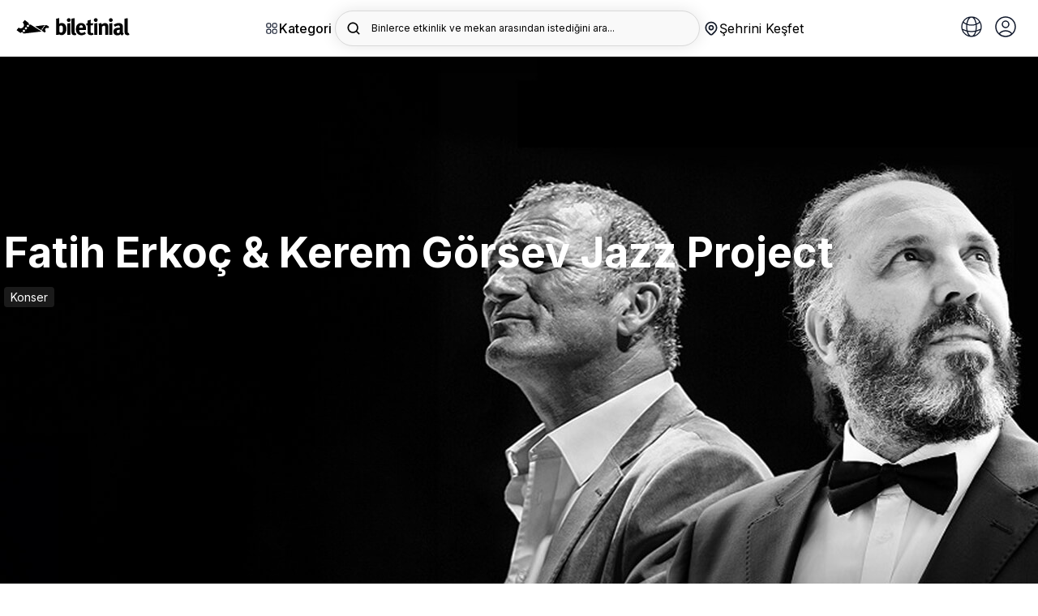

--- FILE ---
content_type: text/html; charset=utf-8
request_url: https://biletinial.com/tr-tr/muzik/fatih-erkoc-kerem-gorsev-jazz-project
body_size: 100373
content:


<!doctype html>
<html class="no-js" lang="tr">
<head>
    
<meta charset="utf-8">
<title>
Fatih Erkoç & Kerem Görsev Jazz Project  |  biletinial</title>
<meta http-equiv="X-UA-Compatible" content="IE=edge">
    <meta name="description" content="Fatih Erkoç & Kerem Görsev Jazz Project  biletleri satışta. Fatih Erkoç & Kerem Görsev Jazz Project sahnesini izlemek ve Fatih Erkoç & Kerem Görsev Jazz Project ile birlikte şarkılarını birlikte söylemek için Fatih Erkoç & Kerem Görsev Jazz Project konser bileti tükenmeden satın almak için hemen tıkla! Fatih Erkoç & Kerem Görsev Jazz Project konser biletini almanın en kolay yolu Biletinial.com.								" />
<meta name="keywords" content="Fatih Erkoç & Kerem Görsev Jazz Project bileti, Fatih Erkoç & Kerem Görsev Jazz Project biletini al, Fatih Erkoç & Kerem Görsev Jazz Project bileti rezervasyonu, Fatih Erkoç & Kerem Görsev Jazz Project rezervasyonu, Fatih Erkoç & Kerem Görsev Jazz Project sanatçıları, Fatih Erkoç & Kerem Görsev Jazz Project baş solist, Fatih Erkoç & Kerem Görsev Jazz Project nerede, Fatih Erkoç & Kerem Görsev Jazz Project ne zaman								" />
<link rel="preconnect" href="https://fonts.googleapis.com">
<link rel="preconnect" href="https://fonts.gstatic.com" crossorigin>
<link href="https://fonts.googleapis.com/css2?family=Inter:wght@300;400;500;600;700&display=swap" rel="stylesheet">

    <link rel="icon" type="image/x-icon" sizes="48x48" href="https://b6s54eznn8xq.merlincdn.net/dist/assets/img/favicons/favicon.ico">
    <link rel="apple-touch-icon-precomposed" href="https://b6s54eznn8xq.merlincdn.net/dist/assets/img/favicons/favicon-152.png">

        <link rel="canonical" href="https://biletinial.com/tr-tr/muzik/fatih-erkoc-kerem-gorsev-jazz-project" />
        <meta name="viewport" content="width=device-width, initial-scale=1.0, maximum-scale=1.0, user-scalable=no" />
        <meta property="twitter:site" content="biletinial" />

    <meta property="og:type" content="video.movie" />

<meta property="og:site_name" content="www.biletinial.com" />
<meta property="og:url" content="https://biletinial.com/tr-tr/muzik/fatih-erkoc-kerem-gorsev-jazz-project" />
<meta property="og:title" content="Fatih Erkoç & Kerem Görsev Jazz Project" />
<meta property="og:description" content="Fatih Erkoç & Kerem Görsev Jazz Project  biletleri satışta. Fatih Erkoç & Kerem Görsev Jazz Project sahnesini izlemek ve Fatih Erkoç & Kerem Görsev Jazz Project ile birlikte şarkılarını birlikte söylemek için Fatih Erkoç & Kerem Görsev Jazz Project konser bileti tükenmeden satın almak için hemen tıkla! Fatih Erkoç & Kerem Görsev Jazz Project konser biletini almanın en kolay yolu Biletinial.com.								" />
<meta property="og:image" content="https://b6s54eznn8xq.merlincdn.net/Uploads/Films/fatih-erkoc-kerem-gorsev-jazz-project-202312165631.jpeg" />
<meta property="twitter:card" content="summary_large_image" />
<meta property="twitter:url" content="https://biletinial.com/tr-tr/muzik/fatih-erkoc-kerem-gorsev-jazz-project" />
<meta property="twitter:title" content="Fatih Erkoç & Kerem Görsev Jazz Project" />
<meta property="twitter:description" content="Fatih Erkoç & Kerem Görsev Jazz Project  biletleri satışta. Fatih Erkoç & Kerem Görsev Jazz Project sahnesini izlemek ve Fatih Erkoç & Kerem Görsev Jazz Project ile birlikte şarkılarını birlikte söylemek için Fatih Erkoç & Kerem Görsev Jazz Project konser bileti tükenmeden satın almak için hemen tıkla! Fatih Erkoç & Kerem Görsev Jazz Project konser biletini almanın en kolay yolu Biletinial.com.								" />
<meta property="twitter:image" content="https://b6s54eznn8xq.merlincdn.net/Uploads/Films/fatih-erkoc-kerem-gorsev-jazz-project-202312165631.jpeg" />

    <meta name="google-site-verification" content="taQ86B0-G1pwVSUHYVryEEtvor86-MIer7WTIk88Ytw" />

    <link href="https://b6s54eznn8xq.merlincdn.net/dist/assets/css/style.min.css?v=20251218" rel="stylesheet" />


<link rel="alternate" hreflang="de-tr" href="https://biletinial.com/de-tr/muzik/fatih-erkoc-kerem-gorsev-jazz-project" />
<link rel="alternate" hreflang="tr-tr" href="https://biletinial.com/tr-tr/muzik/fatih-erkoc-kerem-gorsev-jazz-project" />
<link rel="alternate" hreflang="en-tr" href="https://biletinial.com/en-tr/muzik/fatih-erkoc-kerem-gorsev-jazz-project" />
<link rel="alternate" hreflang="hr-tr" href="https://biletinial.com/hr-tr/muzik/fatih-erkoc-kerem-gorsev-jazz-project" />
<link rel="alternate" hreflang="sq-tr" href="https://biletinial.com/sq-tr/muzik/fatih-erkoc-kerem-gorsev-jazz-project" />
<link rel="alternate" hreflang="fr-tr" href="https://biletinial.com/fr-tr/muzik/fatih-erkoc-kerem-gorsev-jazz-project" />
<link rel="alternate" hreflang="da-tr" href="https://biletinial.com/da-tr/muzik/fatih-erkoc-kerem-gorsev-jazz-project" />
    <link rel="alternate" hreflang="x-default" href="https://biletinial.com/tr-tr/muzik/fatih-erkoc-kerem-gorsev-jazz-project" />


<link href="https://b6s54eznn8xq.merlincdn.net/dist/assets/css/cookieconsent.css" rel="stylesheet" />
<script>
        var action = 'Index';
        var controller = 'Details';
        var domainId = 3;
        var langId = 1;
        var langCode = 'tr';
        var countryCode = 'tr';
        var countryId = '3';
        var region ='tr-tr';
        var cachedDate = '26.01.2026 16:59:31';
        var cdnUserCityId = 0;
</script>

    <!-- Google Tag Manager -->
        <script>
            (function (w, d, s, l, i) {
                w[l] = w[l] || []; w[l].push({
                    'gtm.start':

                        new Date().getTime(), event: 'gtm.js'
                }); var f = d.getElementsByTagName(s)[0],

                    j = d.createElement(s), dl = l != 'dataLayer' ? '&l=' + l : ''; j.async = true; j.src =

                        'https://www.googletagmanager.com/gtm.js?id=' + i + dl; f.parentNode.insertBefore(j, f);

            })(window, document, 'script', 'dataLayer', 'GTM-MC7RNPX');
        </script>
    <!-- End Google Tag Manager -->

    
    
    
</head>
<body class="Index Details Music">

        <!-- Google Tag Manager (noscript) -->
            <noscript>
                <iframe src="https://www.googletagmanager.com/ns.html?id=GTM-MC7RNPX"
                        height="0" width="0" style="display:none;visibility:hidden"></iframe>
            </noscript>
        <!-- End Google Tag Manager (noscript) -->

        <div class="mobileNav" id="UserAreaMobile">
            <button class="btn_mbl" onclick="closeNavm()">
                <img src="https://b6s54eznn8xq.merlincdn.net/dist/assets/img/close.svg" />
            </button>
            <div class="userSummary">
                <span class="phone">Hoş geldiniz</span>
            </div>
            <div class="userNav">

                <a class="" href="/tr-tr/Weblogin/MyProfile"><img src="https://b6s54eznn8xq.merlincdn.net/dist/assets/img/user/user@3x.jpg?v=2" />Bilgilerim</a>
                <a class="" href="/tr-tr/WebLogin/MyTickets"><img src="https://b6s54eznn8xq.merlincdn.net/dist/assets/img/user/myTickets@3x.jpg?v=2" />Biletlerim</a>
                <a class="" href="/tr-tr/MyWallet"><img src="https://b6s54eznn8xq.merlincdn.net/Content/site/img/puanyildiz.png" />Puanlarım</a>
                <a class="" href="/tr-tr/WebLogin/MyComments"><img src="https://b6s54eznn8xq.merlincdn.net/dist/assets/img/comment_icon.jpg" />Yorumlarım</a>
                <a class="" href="/tr-tr/WebLogin/ChangePassword"><img src="https://b6s54eznn8xq.merlincdn.net/dist/assets/img/user/sifreDegistir@3x.jpg?v=2" />Şifre Değiştir</a>
                <a href="/tr-tr/sayfa/sss"><img src="https://b6s54eznn8xq.merlincdn.net/dist/assets/img/user/sss@3x.jpg" />Sık&#231;a Sorulan Sorular</a>
                
            </div>

            <div id="divMobileUserNavFooter" style="display:none;" class="userNav mt-30">

                <a href="/tr-tr/sayfa/hakkimizda">Kurumsal</a>
                <a href="/tr-tr/sayfa/sss">Yardım</a>
                <a class="" href="/tr-tr/WebLogin/LogOff">&#199;IKIŞ</a>
            </div>
        </div>

    <main>
        

<style>
    .yhm_overlay {
        width: 100%;
        height: 100vh;
        position: fixed;
        background: rgb(0, 0, 0, 0.5);
        z-index: 9999;
        display: none;
    }

    .header_search > div {
        max-width: 100%;
        overflow: hidden;
        padding-right: 20px;
        white-space: nowrap;
    }

    .header__right__dilSec {
        height: 44px;
        width: 44px;
        display: flex;
        border-radius: 4px;
        font-size: 15px;
        border: 1px solid #e1e1e1;
        justify-content: center;
        align-items: center;
        margin-left: 10px;
        position: relative;
    }

        .header__right__dilSec > button {
            border: none;
            outline: none;
            background: none;
            position: relative;
            width: 100%;
            height: 100%;
        }

            .header__right__dilSec > button > img:nth-child(2) {
                position: absolute;
                left: 50%;
                transform: translateX(-50%);
                bottom: 5px;
            }

        .header__right__dilSec > ul {
            position: absolute;
            top: 70px;
            right: 1px;
            width: 125px;
            background-color: #fff;
            color: #000;
            border-radius: 4px;
            display: none;
        }

            .header__right__dilSec > ul > li {
                width: 100%;
                display: flex;
                align-items: center;
                justify-content: flex-start;
                gap: 10px;
                padding: 10px;
                border-bottom: 1px solid #dfdfdf;
                cursor: pointer;
            }

                .header__right__dilSec > ul > li > img {
                    width: 22px;
                }

                .header__right__dilSec > ul > li:last-child {
                    border-bottom: none;
                }

    .open {
        display: show !important;
    }

    .cityModalWrapper_chooseLang {
        /*padding: 0 30px;*/
        width: calc(100% - 30px);
        margin-top: 12px;
        margin-bottom: 32px;
    }

        .cityModalWrapper_chooseLang > div {
            position: relative;
            widows: 100%;
        }

        .cityModalWrapper_chooseLang > h2 {
            font-weight: 700;
            font-size: 18px;
            line-height: 28px;
            margin-bottom: 12px;
        }

        .cityModalWrapper_chooseLang > div > form > select {
            width: 100%;
            height: 44px;
            /*background-color: transparent;*/
            border: 1px solid #dfdfdf;
            border-radius: 4px;
            padding: 10px 16px;
            font-size: 14px;
            -webkit-appearance: none;
            -moz-appearance: none;
            background: white;
            background-image: url("data:image/svg+xml;utf8,<svg fill='black' height='24' viewBox='0 0 24 24' width='24' xmlns='http://www.w3.org/2000/svg'><path d='M7 10l5 5 5-5z'/><path d='M0 0h24v24H0z' fill='none'/></svg>");
            background-repeat: no-repeat;
            background-position-x: 97%;
            background-position-y: 10px;
        }

        .cityModalWrapper_chooseLang > div > span {
            position: absolute;
            right: 34px;
            top: 50%;
            transform: translateY(-50%);
            font-size: 9px;
            color: #777;
            pointer-events: none;
            display: none;
        }

    .logo_desktop {
        width: 140px
    }

    @media screen and (min-width: 180px) and (max-width: 400px) {
        .cityModalWrapper_chooseLang {
            padding-left: 30px;
        }
    }
</style>

<div class="aramaOverlay"></div>
<div class="aramaicsayfa">
    <div class="yeniArama">
        <span class="yeniArama__discover">Binlerce etkinlik ve mekan arasından istediğini ara...</span>
        <form action="/tr-tr/search" method="get" autocomplete="off">
            <input name="q" placeholder="Binlerce etkinlik ve mekan arasından istediğini ara..." data-country="3" type="search" class="searchInput lettersAndNumbers searchInputTop" />
            <button type="submit" class="searchButton">
                <img src="https://b6s54eznn8xq.merlincdn.net/dist/assets/img/arama_yn.svg" width="24" alt="Search" />
            </button>
        </form>
        <button class="aramaKapat">
            <svg xmlns="http://www.w3.org/2000/svg" width="24" height="24" enable-background="new 0 0 24 24" viewBox="0 0 24 24"><path d="M19,2H5C3.3,2,2,3.3,2,5v14c0,1.7,1.3,3,3,3h14c1.7,0,3-1.3,3-3V5C22,3.3,20.7,2,19,2z M15.7,14.3c0.4,0.4,0.4,1,0,1.4 c-0.4,0.4-1,0.4-1.4,0L12,13.4l-2.3,2.3c-0.4,0.4-1,0.4-1.4,0c-0.4-0.4-0.4-1,0-1.4l2.3-2.3L8.3,9.7c-0.4-0.4-0.4-1,0-1.4 c0.4-0.4,1-0.4,1.4,0l2.3,2.3l2.3-2.3c0.4-0.4,1-0.4,1.4,0c0.4,0.4,0.4,1,0,1.4L13.4,12L15.7,14.3z" /></svg>
        </button>
        <div class="yeniArama__sonuc">
            <div class="yeniArama__sonuc--acilis">
                <div class="populerAramalar">
                    <strong>Pop&#252;ler Aramalar</strong>
                    <div class="populerAramalar__data"></div>
                </div>
                <div class="biletinialOneriyor">
                        <strong>Biletinial &#214;neriyor</strong>
                    <ul class="yeniArama__etkinlik biletinialOneriyor__data"></ul>
                </div>
            </div>
            <div class="yeniArama__sonuc--sonuc">
                <ul class="yeniArama__sonuc__data"></ul>
                <div class="biletinialOneriyor">
                    <strong>Biletinial &#214;neriyor</strong>
                    <ul class="yeniArama__etkinlik biletinialOneriyor__data"></ul>
                </div>
            </div>
        </div>
    </div>
</div>

<div class="yhm_mobile-menu">
    <div class="yhm_mobile-menu__panel yhm_mobile-menu__main">
        <div class="yhm_mobile-menu__header">
            <h2>Keşfet</h2>
            <button class="yhm_mobile-menu__close">✕</button>
        </div>
        <h3 class="yhm_mobile-menu__title_V2">Kategori</h3>
        <p class="yhm_mobile-menu__description_V2">Tiyatrodan sinemaya, konserden spora kadar binlerce etkinliği keşfet.</p>
        <div class="yhm_mobile_profile">
            <button class="yhm_mobile-menu__link" data-target="0" title="Diğer">
                <div>
                    <a href="/tr-tr/WebLogin/MyProfile" title=""> <img src="https://b6s54eznn8xq.merlincdn.net/dist/assets/img/login.svg" /></a>  Profilim
                </div>
                <svg width="20" height="20" viewBox="0 0 20 20" fill="none" xmlns="http://www.w3.org/2000/svg">
                    <path d="M7.15833 13.825L10.975 10L7.15833 6.175L8.33333 5L13.3333 10L8.33333 15L7.15833 13.825Z" fill="#212121" />
                </svg>
            </button>
            <div class="yhm_mobile-menu__panel yhm_mobile-menu__submenu" id="0">
                <div class="yhm_mobile-menu__header yhm_mobile_menu_close_item">
                    <button class="yhm_mobile-menu__back">
                        <svg width="20" height="20" viewBox="0 0 20 20" fill="none" xmlns="http://www.w3.org/2000/svg">
                            <path d="M12.8417 13.825L9.02501 10L12.8417 6.175L11.6667 5L6.66667 10L11.6667 15L12.8417 13.825Z" fill="#0085FF" />
                        </svg>
                        Geri D&#246;n
                    </button>
                    <button class="yhm_mobile-menu__close">✕</button>
                </div>
                <ul class="yhm_mobile-menu__list">

                    <li><a class="" href="/tr-tr/Weblogin/MyProfile">Bilgilerim</a></li>
                    <li> <a class="" href="/tr-tr/WebLogin/MyTickets">Biletlerim</a></li>
                        <li> <a class="" href="/tr-tr/WebLogin/FanCard">Taraftar Kartlarım</a></li>
                        <li> <a class="" href="/tr-tr/MyWallet">Puanlarım</a></li>
                        <li> <a class="" href="/tr-tr/WebLogin/MyCoupons">Kuponlarım</a></li>
                    <li> <a class="" href="/tr-tr/WebLogin/MyComments">Yorumlarım</a></li>
                    <li> <a class="" href="/tr-tr/WebLogin/ChangePassword">Şifre Değiştir</a></li>
                    <li><a href="/tr-tr/sayfa/sss">Sık&#231;a Sorulan Sorular</a>

                    <li><div class="divMobileUserNavFooter"> <a class="" href="/tr-tr/WebLogin/LogOff">&#199;ıkış</a></div></li>
                </ul>
            </div>
        </div>
        

<ul class="yhm_kategori_flex siteNav">
<li>
                        <a href='/tr-tr/tiyatro' title='Tiyatro'>
                            <img src='https://b6s54eznn8xq.merlincdn.net/dist/assets/img/icns/tiyatro.svg' alt='Tiyatro'/>
                            <span>Tiyatro</span>
                        </a></li><li>
                        <a href='/tr-tr/muzik' title='Müzik'>
                            <img src='https://b6s54eznn8xq.merlincdn.net/dist/assets/img/icns/muzik.svg' alt='Müzik'/>
                            <span>Müzik</span>
                        </a></li><li>
                        <a href='/tr-tr/sinema' title='Sinema'>
                            <img src='https://b6s54eznn8xq.merlincdn.net/dist/assets/img/icns/sinema.svg' alt='Sinema'/>
                            <span>Sinema</span>
                        </a></li><li>
                    <a href='/tr-tr/futbol' title='Futbol' class='yhm_football'>
                        <img src='https://b6s54eznn8xq.merlincdn.net/Uploads/MenuImages/8415b5d531084161a45845d3e5439c77.svg' alt='Futbol' />
                        <span>Yeni</span>Futbol
                      </a>
                 </li></li><li>
                        <a href='/tr-tr/etkinlikleri/stand-up' title='Stand Up'>
                            <img src='https://b6s54eznn8xq.merlincdn.net/dist/assets/img/icns/standup.svg' alt='Stand Up'/>
                            <span>Stand Up</span>
                        </a></li><li>
                        <a href='/tr-tr/spor' title='Spor'>
                            <img src='https://b6s54eznn8xq.merlincdn.net/dist/assets/img/icns/spor.svg' alt='Spor'/>
                            <span>Spor</span>
                        </a></li><li>
                        <a href='/tr-tr/opera-bale' title='Opera-Bale'>
                            <img src='https://b6s54eznn8xq.merlincdn.net/dist/assets/img/icns/bale.svg' alt='Opera-Bale'/>
                            <span>Opera-Bale</span>
                        </a></li><li>
                        <a href='/tr-tr/etkinlikleri/senfoni-etkinlikleri' title='Senfoni'>
                            <img src='https://b6s54eznn8xq.merlincdn.net/Uploads/MenuImages/96436911ac204b7ba5f8e4b1b4929cc4.svg' alt='Senfoni'/>
                            <span>Senfoni</span>
                        </a></li><li class='yhmm_child_menu'>
                <a  title='Diğer'>
                    <img src='https://b6s54eznn8xq.merlincdn.net/dist/assets/img/icns/tumu.svg' alt='Diğer'/>
                    <span>Diğer</span>
                </a><ul class='yhm_child_menu_open'><li>
                        <a href='/tr-tr/gosteri' title='Gösteri'>
                            <img src='https://b6s54eznn8xq.merlincdn.net/dist/assets/img/icns/gosteri.svg' alt='Gösteri'/>
                            <span>Gösteri</span>
                        </a></li><li>
                        <a href='/tr-tr/egitim' title='Egitim'>
                            <img src='https://b6s54eznn8xq.merlincdn.net/dist/assets/img/icns/egitim.svg' alt='Egitim'/>
                            <span>Egitim</span>
                        </a></li><li>
                        <a href='/tr-tr/seminer' title='Seminer'>
                            <img src='https://b6s54eznn8xq.merlincdn.net/dist/assets/img/icns/seminer.svg' alt='Seminer'/>
                            <span>Seminer</span>
                        </a></li><li>
                        <a href='/tr-tr/etkinlik' title='Etkinlikler'>
                            <img src='https://b6s54eznn8xq.merlincdn.net/dist/assets/img/icns/festival.svg' alt='Etkinlikler'/>
                            <span>Etkinlikler</span>
                        </a></li><li>
                        <a href='/tr-tr/eglence' title='Eglence'>
                            <img src='https://b6s54eznn8xq.merlincdn.net/dist/assets/img/icns/opera.svg' alt='Eglence'/>
                            <span>Eglence</span>
                        </a></li></ul></li></ul>
<ul class="yhm_mobile-menu__list siteNav">
<li>
                    <a href='/tr-tr/tiyatro' title='Tiyatro'>
                        <img src='https://b6s54eznn8xq.merlincdn.net/dist/assets/img/icns/tiyatro.svg' alt='Tiyatro'/>
                        <span>Tiyatro </span>
                    </a><li>
                    <a href='/tr-tr/muzik' title='Müzik'>
                        <img src='https://b6s54eznn8xq.merlincdn.net/dist/assets/img/icns/muzik.svg' alt='Müzik'/>
                        <span>Müzik </span>
                    </a><li>
                    <a href='/tr-tr/sinema' title='Sinema'>
                        <img src='https://b6s54eznn8xq.merlincdn.net/dist/assets/img/icns/sinema.svg' alt='Sinema'/>
                        <span>Sinema </span>
                    </a><li>
                    <a href='/tr-tr/futbol' title='Futbol'>
                        <img src='https://b6s54eznn8xq.merlincdn.net/Uploads/MenuImages/8415b5d531084161a45845d3e5439c77.svg' alt='Futbol' />
                        Futbol<span class='yhm_badge'>Yeni</span>
                      </a>
                 </li><li>
                    <a href='/tr-tr/etkinlikleri/stand-up' title='Stand Up'>
                        <img src='https://b6s54eznn8xq.merlincdn.net/dist/assets/img/icns/standup.svg' alt='Stand Up'/>
                        <span>Stand Up </span>
                    </a><li>
                    <a href='/tr-tr/spor' title='Spor'>
                        <img src='https://b6s54eznn8xq.merlincdn.net/dist/assets/img/icns/spor.svg' alt='Spor'/>
                        <span>Spor </span>
                    </a><li>
                    <a href='/tr-tr/opera-bale' title='Opera-Bale'>
                        <img src='https://b6s54eznn8xq.merlincdn.net/dist/assets/img/icns/bale.svg' alt='Opera-Bale'/>
                        <span>Opera-Bale </span>
                    </a><li>
                    <a href='/tr-tr/etkinlikleri/senfoni-etkinlikleri' title='Senfoni'>
                        <img src='https://b6s54eznn8xq.merlincdn.net/Uploads/MenuImages/96436911ac204b7ba5f8e4b1b4929cc4.svg' alt='Senfoni'/>
                        <span>Senfoni </span>
                    </a><li>
                <button class='yhm_mobile-menu__link' data-target='435' title='Diğer'>
                       <div class='yhm_mobile_menu_button_open'>
                            <img src='https://b6s54eznn8xq.merlincdn.net/dist/assets/img/icns/tumu.svg' alt='Diğer'/>
                            <span> Diğer </span>
                        </div>
                    
                    <svg width="20" height="20" viewBox="0 0 20 20" fill="none" xmlns="http://www.w3.org/2000/svg">
                    <path d="M7.15833 13.825L10.975 10L7.15833 6.175L8.33333 5L13.3333 10L8.33333 15L7.15833 13.825Z" fill="#212121" />
                </svg>

                </button>
                    <div class='yhm_mobile-menu__panel yhm_mobile-menu__submenu' id='435'>
                    <div class='yhm_mobile-menu__header yhm_mobile_menu_close_item'>
                    <button class='yhm_mobile-menu__back'>
                        <svg width='20' height='20' viewBox='0 0 20 20' fill='none' xmlns='http://www.w3.org/2000/svg'>
                            <path d='M12.8417 13.825L9.02501 10L12.8417 6.175L11.6667 5L6.66667 10L11.6667 15L12.8417 13.825Z' fill='#0085FF' />
                        </svg>
                       Geri Dön
                    </button>
                    <button class='yhm_mobile-menu__close'>✕</button>
                    </div>
                    <ul class='yhm_mobile-menu__list'><li><a href='/tr-tr/gosteri'>Gösteri</a></li><li><a href='/tr-tr/egitim'>Egitim</a></li><li><a href='/tr-tr/seminer'>Seminer</a></li><li><a href='/tr-tr/etkinlik'>Etkinlikler</a></li><li><a href='/tr-tr/eglence'>Eglence</a></li></ul></div></ul>
<ul class="yhm_mobile-menu__list">
<li>
                <button class='yhm_mobile-menu__link' data-target='517' title='Çocuklar İçin'>
                       <div class='yhm_mobile_menu_button_open'>
                            <img src='https://b6s54eznn8xq.merlincdn.net/Uploads/MenuImages/34ac4f87ff0f4058a167035fa0ceb0de.svg' alt='Çocuklar İçin'/>
                            <span> Çocuklar İçin </span>
                        </div>
                    
                    <svg width="20" height="20" viewBox="0 0 20 20" fill="none" xmlns="http://www.w3.org/2000/svg">
                    <path d="M7.15833 13.825L10.975 10L7.15833 6.175L8.33333 5L13.3333 10L8.33333 15L7.15833 13.825Z" fill="#212121" />
                </svg>

                </button>
                    <div class='yhm_mobile-menu__panel yhm_mobile-menu__submenu' id='517'>
                    <div class='yhm_mobile-menu__header yhm_mobile_menu_close_item'>
                    <button class='yhm_mobile-menu__back'>
                        <svg width='20' height='20' viewBox='0 0 20 20' fill='none' xmlns='http://www.w3.org/2000/svg'>
                            <path d='M12.8417 13.825L9.02501 10L12.8417 6.175L11.6667 5L6.66667 10L11.6667 15L12.8417 13.825Z' fill='#0085FF' />
                        </svg>
                       Geri Dön
                    </button>
                    <button class='yhm_mobile-menu__close'>✕</button>
                    </div>
                    <ul class='yhm_mobile-menu__list'><li><a href='/tr-tr/kids'>Tiyatro</a></li><li><a href='/tr-tr/kids'>Konser & Müzik</a></li><li><a href='/tr-tr/kids'>Filmler</a></li><li><a href='/tr-tr/kids'>Atölyeler</a></li><li><a href='/tr-tr/kids'>Diğer</a></li></ul></div><li>
                <button class='yhm_mobile-menu__link' data-target='523' title='T.C. Kültür ve Turizm Bakanlığı'>
                       <div class='yhm_mobile_menu_button_open'>
                            <img src='https://b6s54eznn8xq.merlincdn.net/Uploads/MenuImages/6661d89589df4740b561ab785f748d0f.svg' alt='T.C. Kültür ve Turizm Bakanlığı'/>
                            <span> T.C. Kültür ve Turizm Bakanlığı </span>
                        </div>
                    
                    <svg width="20" height="20" viewBox="0 0 20 20" fill="none" xmlns="http://www.w3.org/2000/svg">
                    <path d="M7.15833 13.825L10.975 10L7.15833 6.175L8.33333 5L13.3333 10L8.33333 15L7.15833 13.825Z" fill="#212121" />
                </svg>

                </button>
                    <div class='yhm_mobile-menu__panel yhm_mobile-menu__submenu' id='523'>
                    <div class='yhm_mobile-menu__header yhm_mobile_menu_close_item'>
                    <button class='yhm_mobile-menu__back'>
                        <svg width='20' height='20' viewBox='0 0 20 20' fill='none' xmlns='http://www.w3.org/2000/svg'>
                            <path d='M12.8417 13.825L9.02501 10L12.8417 6.175L11.6667 5L6.66667 10L11.6667 15L12.8417 13.825Z' fill='#0085FF' />
                        </svg>
                       Geri Dön
                    </button>
                    <button class='yhm_mobile-menu__close'>✕</button>
                    </div>
                    <ul class='yhm_mobile-menu__list'><li><a href='/tr-tr/etkinlik-takvimi/708'>Devlet Tiyatroları</a></li><li><a href='/tr-tr/etkinlik-takvimi/713'>Devlet Opera ve Balesi</a></li><li><a href='/tr-tr/etkinlik-takvimi/714'>Kültür ve Turizm Bakanlığı Konserler</a></li><li><a href='/tr-tr/etkinlikleri/cso-ada-etkinlikleri'>CSO Ada Ankara Etkinlikleri</a></li><li><a href='/tr-tr/etkinlikleri/istanbul-akm-etkinlikleri'>İstanbul AKM Etkinlikleri</a></li><li><a href='/tr-tr/etkinlikleri/turkiye-kultur-yolu-festivalleri'>Kültür Yolu Festivalleri</a></li></ul></div><li>
                <button class='yhm_mobile-menu__link' data-target='530' title='Şehir Tiyatroları'>
                       <div class='yhm_mobile_menu_button_open'>
                            <img src='https://b6s54eznn8xq.merlincdn.net/Uploads/MenuImages/0f20876f98ac45958c35c0bd8daf6992.svg' alt='Şehir Tiyatroları'/>
                            <span> Şehir Tiyatroları </span>
                        </div>
                    
                    <svg width="20" height="20" viewBox="0 0 20 20" fill="none" xmlns="http://www.w3.org/2000/svg">
                    <path d="M7.15833 13.825L10.975 10L7.15833 6.175L8.33333 5L13.3333 10L8.33333 15L7.15833 13.825Z" fill="#212121" />
                </svg>

                </button>
                    <div class='yhm_mobile-menu__panel yhm_mobile-menu__submenu' id='530'>
                    <div class='yhm_mobile-menu__header yhm_mobile_menu_close_item'>
                    <button class='yhm_mobile-menu__back'>
                        <svg width='20' height='20' viewBox='0 0 20 20' fill='none' xmlns='http://www.w3.org/2000/svg'>
                            <path d='M12.8417 13.825L9.02501 10L12.8417 6.175L11.6667 5L6.66667 10L11.6667 15L12.8417 13.825Z' fill='#0085FF' />
                        </svg>
                       Geri Dön
                    </button>
                    <button class='yhm_mobile-menu__close'>✕</button>
                    </div>
                    <ul class='yhm_mobile-menu__list'><li><a href='/tr-tr/mekan/istanbul-bb-sehir-tiyatrolari'>İstanbul Şehir Tiyatroları</a></li><li><a href='/tr-tr/mekan/abb-sehir-tiyatrolari'>Ankara Şehir Tiyatroları	</a></li><li><a href='/tr-tr/mekan/bursa-buyuksehir-belediyesi-sehir-tiyatrosu'>Bursa Şehir Tiyatroları</a></li><li><a href='/tr-tr/mekan/antalya-buyuksehir-belediyesi-sehir-tiyatrolari'>Antalya Şehir Tiyatrosu</a></li><li><a href='/tr-tr/mekan/gaziantep-bb-sehir-tytrosu'>Gaziantep Büyükşehir Belediyesi Şehir Tiyatrosu</a></li><li><a href='/tr-tr/mekan/kocaeli-buyuksehir-belediyesi-sehir-tiyatrolari'>Kocaeli Büyükşehir Belediyesi Şehir Tiyatrosu</a></li><li><a href='/tr-tr/mekan/manisa-buyuksehir-belediyesi-sehir-tiyatrosu'>Manisa Büyükşehir Belediyesi Şehir Tiyatrosu</a></li><li><a href='/tr-tr/mekan/amed-sehir-tiyatrosu'>Amed Şehir Tiyatrosu</a></li><li><a href='/tr-tr/mekan/eskisehirde-sehir-tiyatrolari'>Eskişehir Şehir Tiyatroları</a></li><li><a href='/tr-tr/mekan/tekirdag-buyuksehir-belediyesi-yilmaz-icoz-sahnesi'>Tekirdağ Şehir Tiyatrosu</a></li><li><a href='/tr-tr/mekan/ordu-bel-karadeniz-salonu'>Ordu BB Şehir Tiyatrosu</a></li><li><a href='/tr-tr/mekan/bodrum-belediyesi-nurol-kultur-merkezi-5'>Bodrum Belediyesi Şehir Tiyatrosu</a></li><li><a href='/tr-tr/mekan/sehir-tiyatrosu-afyon'>Afyon Belediye Şehir Tiyatrosu Salonu</a></li><li><a href='/tr-tr/mekan/hasan-polatkan-kultur-merkezi-eses'>Odunpazarı Belediyesi Şehir Tiyatrosu</a></li></ul></div></ul>
<div class="yhm_kategori_alt">
 
            <div class='yhm_kategori_cocuk yhm_kategori_1'>
                <span>Çocuk & Aile</span>
                <h3>Çocuklar İçin</h3>
                <p>Çocuğunuzla yapabileceğiniz yüzlerce etkinliği hemen keşfet!</p>
                <ul><li>
                                <a href='/tr-tr/kids' title='Tiyatro'>Tiyatro →</a>
                             </li><li>
                                <a href='/tr-tr/kids' title='Konser & Müzik'>Konser & Müzik →</a>
                             </li><li>
                                <a href='/tr-tr/kids' title='Filmler'>Filmler →</a>
                             </li><li>
                                <a href='/tr-tr/kids' title='Atölyeler'>Atölyeler →</a>
                             </li><li>
                                <a href='/tr-tr/kids' title='Diğer'>Diğer →</a>
                             </li></ul></div> 
            <div class='yhm_kategori_cocuk yhm_kategori_2'>
                <span>Keşfet</span>
                <h3>T.C. Kültür ve Turizm Bakanlığı</h3>
                <p>T.C. Kültür ve Turizm Bakanlığı etkinlikleri bir adım uzağında!</p>
                <ul><li>
                                <a href='/tr-tr/etkinlik-takvimi/708' title='Devlet Tiyatroları'>Devlet Tiyatroları →</a>
                             </li><li>
                                <a href='/tr-tr/etkinlik-takvimi/713' title='Devlet Opera ve Balesi'>Devlet Opera ve Balesi →</a>
                             </li><li>
                                <a href='/tr-tr/etkinlik-takvimi/714' title='Kültür ve Turizm Bakanlığı Konserler'>Kültür ve Turizm Bakanlığı Konserler →</a>
                             </li><li>
                                <a href='/tr-tr/etkinlikleri/cso-ada-etkinlikleri' title='CSO Ada Ankara Etkinlikleri'>CSO Ada Ankara Etkinlikleri →</a>
                             </li><li>
                                <a href='/tr-tr/etkinlikleri/istanbul-akm-etkinlikleri' title='İstanbul AKM Etkinlikleri'>İstanbul AKM Etkinlikleri →</a>
                             </li><li>
                                <a href='/tr-tr/etkinlikleri/turkiye-kultur-yolu-festivalleri' title='Kültür Yolu Festivalleri'>Kültür Yolu Festivalleri →</a>
                             </li></ul></div> 
            <div class='yhm_kategori_cocuk yhm_kategori_3'>
                <span>Keşfet</span>
                <h3>Şehir Tiyatroları</h3>
                <p>Şehir tiyatrolarının tadını çıkar!</p>
                <ul><li>
                                <a href='/tr-tr/mekan/istanbul-bb-sehir-tiyatrolari' title='İstanbul Şehir Tiyatroları'>İstanbul Şehir Tiyatroları →</a>
                             </li><li>
                                <a href='/tr-tr/mekan/abb-sehir-tiyatrolari' title='Ankara Şehir Tiyatroları	'>Ankara Şehir Tiyatroları	 →</a>
                             </li><li>
                                <a href='/tr-tr/mekan/bursa-buyuksehir-belediyesi-sehir-tiyatrosu' title='Bursa Şehir Tiyatroları'>Bursa Şehir Tiyatroları →</a>
                             </li><li>
                                <a href='/tr-tr/mekan/antalya-buyuksehir-belediyesi-sehir-tiyatrolari' title='Antalya Şehir Tiyatrosu'>Antalya Şehir Tiyatrosu →</a>
                             </li><li>
                                <a href='/tr-tr/mekan/gaziantep-bb-sehir-tytrosu' title='Gaziantep Büyükşehir Belediyesi Şehir Tiyatrosu'>Gaziantep Büyükşehir Belediyesi Şehir Tiyatrosu →</a>
                             </li><li>
                                <a href='/tr-tr/mekan/kocaeli-buyuksehir-belediyesi-sehir-tiyatrolari' title='Kocaeli Büyükşehir Belediyesi Şehir Tiyatrosu'>Kocaeli Büyükşehir Belediyesi Şehir Tiyatrosu →</a>
                             </li><li>
                                <a href='/tr-tr/mekan/manisa-buyuksehir-belediyesi-sehir-tiyatrosu' title='Manisa Büyükşehir Belediyesi Şehir Tiyatrosu'>Manisa Büyükşehir Belediyesi Şehir Tiyatrosu →</a>
                             </li><li>
                                <a href='/tr-tr/mekan/amed-sehir-tiyatrosu' title='Amed Şehir Tiyatrosu'>Amed Şehir Tiyatrosu →</a>
                             </li><li>
                                <a href='/tr-tr/mekan/eskisehirde-sehir-tiyatrolari' title='Eskişehir Şehir Tiyatroları'>Eskişehir Şehir Tiyatroları →</a>
                             </li><li>
                                <a href='/tr-tr/mekan/tekirdag-buyuksehir-belediyesi-yilmaz-icoz-sahnesi' title='Tekirdağ Şehir Tiyatrosu'>Tekirdağ Şehir Tiyatrosu →</a>
                             </li><li>
                                <a href='/tr-tr/mekan/ordu-bel-karadeniz-salonu' title='Ordu BB Şehir Tiyatrosu'>Ordu BB Şehir Tiyatrosu →</a>
                             </li><li>
                                <a href='/tr-tr/mekan/bodrum-belediyesi-nurol-kultur-merkezi-5' title='Bodrum Belediyesi Şehir Tiyatrosu'>Bodrum Belediyesi Şehir Tiyatrosu →</a>
                             </li><li>
                                <a href='/tr-tr/mekan/sehir-tiyatrosu-afyon' title='Afyon Belediye Şehir Tiyatrosu Salonu'>Afyon Belediye Şehir Tiyatrosu Salonu →</a>
                             </li><li>
                                <a href='/tr-tr/mekan/hasan-polatkan-kultur-merkezi-eses' title='Odunpazarı Belediyesi Şehir Tiyatrosu'>Odunpazarı Belediyesi Şehir Tiyatrosu →</a>
                             </li></ul></div>    <div class="yhm_kategori_kesfet">
        <span>Se&#231;ili Şehir</span>
        <h3>Şehrini Keşfet </h3>
        <p>Şehrindeki y&#252;zlerce etkinlik ve mekanı keşfet, değerlendir.</p>
        <ul>
            <li>
                <a class="mobile_kesfet" href="#" title="Keşfet">Keşfet →</a>
                <button type="button" href="#" class="yhm_kesfet yhm_header_right__button" style="color:#0085ff !important">
                    <h6>Şehir Se&#231;iniz → </h6>
                </button>
            </li>
        </ul>
        <div class="biletinialOneriyor">
            <h5 class="yhm_kategori_kesfet_span">
Biletinial &#214;neriyor                <img src="https://b6s54eznn8xq.merlincdn.net/dist/assets/img/yhm_fire.svg" alt="alev" />

            </h5>
            <ul class="yeniArama__etkinlik biletinialOneriyor__data">
            </ul>
        </div>
    </div>
</div>
<div class="yhm_kategori_alt_mobile">

    <div class="yhm_mobile-menu__footer">
        <h2>Se&#231;ili Şehir</h2>
        <h3 class="yhm_mobile-menu__title">Şehrini Keşfet </h3>
        <p class="yhm_mobile-menu__description">Şehrindeki y&#252;zlerce etkinlik ve mekanı keşfet, değerlendir.</p>
        <ul>
            <li>
                <a class="mobile_kesfet" href="#" title="Keşfet">Keşfet →</a>
                <button type="button" href="#" class="yhm_kesfet yhm_header_right__button" style="color:#0085ff !important">
                    <h6>Şehir Se&#231;iniz → </h6>
                </button>
            </li>
        </ul>

        <div class="biletinialOneriyor">
            <div class="yhm_mobile-menu__biletinial yhm_mobile_border">
                <h3 class="yhm_mobile-menu__title_V2">
Biletinial &#214;neriyor                    <img src="https://b6s54eznn8xq.merlincdn.net/dist/assets/img/yhm_fire.svg" alt="alev" />
                </h3>
            </div>
            <ul class="yeniArama__etkinlik flex_mobile biletinialOneriyor__data">
            </ul>
        </div>
    </div>
    
</div>
    </div>
</div>

<div class="yhm_overlay"></div>
<header class="yhm_header">
    <div class="yhm_kategori">
        <div class="yhm_container">
            

<ul class="yhm_kategori_flex siteNav">
<li>
                        <a href='/tr-tr/tiyatro' title='Tiyatro'>
                            <img src='https://b6s54eznn8xq.merlincdn.net/dist/assets/img/icns/tiyatro.svg' alt='Tiyatro'/>
                            <span>Tiyatro</span>
                        </a></li><li>
                        <a href='/tr-tr/muzik' title='Müzik'>
                            <img src='https://b6s54eznn8xq.merlincdn.net/dist/assets/img/icns/muzik.svg' alt='Müzik'/>
                            <span>Müzik</span>
                        </a></li><li>
                        <a href='/tr-tr/sinema' title='Sinema'>
                            <img src='https://b6s54eznn8xq.merlincdn.net/dist/assets/img/icns/sinema.svg' alt='Sinema'/>
                            <span>Sinema</span>
                        </a></li><li>
                    <a href='/tr-tr/futbol' title='Futbol' class='yhm_football'>
                        <img src='https://b6s54eznn8xq.merlincdn.net/Uploads/MenuImages/8415b5d531084161a45845d3e5439c77.svg' alt='Futbol' />
                        <span>Yeni</span>Futbol
                      </a>
                 </li></li><li>
                        <a href='/tr-tr/etkinlikleri/stand-up' title='Stand Up'>
                            <img src='https://b6s54eznn8xq.merlincdn.net/dist/assets/img/icns/standup.svg' alt='Stand Up'/>
                            <span>Stand Up</span>
                        </a></li><li>
                        <a href='/tr-tr/spor' title='Spor'>
                            <img src='https://b6s54eznn8xq.merlincdn.net/dist/assets/img/icns/spor.svg' alt='Spor'/>
                            <span>Spor</span>
                        </a></li><li>
                        <a href='/tr-tr/opera-bale' title='Opera-Bale'>
                            <img src='https://b6s54eznn8xq.merlincdn.net/dist/assets/img/icns/bale.svg' alt='Opera-Bale'/>
                            <span>Opera-Bale</span>
                        </a></li><li>
                        <a href='/tr-tr/etkinlikleri/senfoni-etkinlikleri' title='Senfoni'>
                            <img src='https://b6s54eznn8xq.merlincdn.net/Uploads/MenuImages/96436911ac204b7ba5f8e4b1b4929cc4.svg' alt='Senfoni'/>
                            <span>Senfoni</span>
                        </a></li><li class='yhmm_child_menu'>
                <a  title='Diğer'>
                    <img src='https://b6s54eznn8xq.merlincdn.net/dist/assets/img/icns/tumu.svg' alt='Diğer'/>
                    <span>Diğer</span>
                </a><ul class='yhm_child_menu_open'><li>
                        <a href='/tr-tr/gosteri' title='Gösteri'>
                            <img src='https://b6s54eznn8xq.merlincdn.net/dist/assets/img/icns/gosteri.svg' alt='Gösteri'/>
                            <span>Gösteri</span>
                        </a></li><li>
                        <a href='/tr-tr/egitim' title='Egitim'>
                            <img src='https://b6s54eznn8xq.merlincdn.net/dist/assets/img/icns/egitim.svg' alt='Egitim'/>
                            <span>Egitim</span>
                        </a></li><li>
                        <a href='/tr-tr/seminer' title='Seminer'>
                            <img src='https://b6s54eznn8xq.merlincdn.net/dist/assets/img/icns/seminer.svg' alt='Seminer'/>
                            <span>Seminer</span>
                        </a></li><li>
                        <a href='/tr-tr/etkinlik' title='Etkinlikler'>
                            <img src='https://b6s54eznn8xq.merlincdn.net/dist/assets/img/icns/festival.svg' alt='Etkinlikler'/>
                            <span>Etkinlikler</span>
                        </a></li><li>
                        <a href='/tr-tr/eglence' title='Eglence'>
                            <img src='https://b6s54eznn8xq.merlincdn.net/dist/assets/img/icns/opera.svg' alt='Eglence'/>
                            <span>Eglence</span>
                        </a></li></ul></li></ul>
<ul class="yhm_mobile-menu__list siteNav">
<li>
                    <a href='/tr-tr/tiyatro' title='Tiyatro'>
                        <img src='https://b6s54eznn8xq.merlincdn.net/dist/assets/img/icns/tiyatro.svg' alt='Tiyatro'/>
                        <span>Tiyatro </span>
                    </a><li>
                    <a href='/tr-tr/muzik' title='Müzik'>
                        <img src='https://b6s54eznn8xq.merlincdn.net/dist/assets/img/icns/muzik.svg' alt='Müzik'/>
                        <span>Müzik </span>
                    </a><li>
                    <a href='/tr-tr/sinema' title='Sinema'>
                        <img src='https://b6s54eznn8xq.merlincdn.net/dist/assets/img/icns/sinema.svg' alt='Sinema'/>
                        <span>Sinema </span>
                    </a><li>
                    <a href='/tr-tr/futbol' title='Futbol'>
                        <img src='https://b6s54eznn8xq.merlincdn.net/Uploads/MenuImages/8415b5d531084161a45845d3e5439c77.svg' alt='Futbol' />
                        Futbol<span class='yhm_badge'>Yeni</span>
                      </a>
                 </li><li>
                    <a href='/tr-tr/etkinlikleri/stand-up' title='Stand Up'>
                        <img src='https://b6s54eznn8xq.merlincdn.net/dist/assets/img/icns/standup.svg' alt='Stand Up'/>
                        <span>Stand Up </span>
                    </a><li>
                    <a href='/tr-tr/spor' title='Spor'>
                        <img src='https://b6s54eznn8xq.merlincdn.net/dist/assets/img/icns/spor.svg' alt='Spor'/>
                        <span>Spor </span>
                    </a><li>
                    <a href='/tr-tr/opera-bale' title='Opera-Bale'>
                        <img src='https://b6s54eznn8xq.merlincdn.net/dist/assets/img/icns/bale.svg' alt='Opera-Bale'/>
                        <span>Opera-Bale </span>
                    </a><li>
                    <a href='/tr-tr/etkinlikleri/senfoni-etkinlikleri' title='Senfoni'>
                        <img src='https://b6s54eznn8xq.merlincdn.net/Uploads/MenuImages/96436911ac204b7ba5f8e4b1b4929cc4.svg' alt='Senfoni'/>
                        <span>Senfoni </span>
                    </a><li>
                <button class='yhm_mobile-menu__link' data-target='435' title='Diğer'>
                       <div class='yhm_mobile_menu_button_open'>
                            <img src='https://b6s54eznn8xq.merlincdn.net/dist/assets/img/icns/tumu.svg' alt='Diğer'/>
                            <span> Diğer </span>
                        </div>
                    
                    <svg width="20" height="20" viewBox="0 0 20 20" fill="none" xmlns="http://www.w3.org/2000/svg">
                    <path d="M7.15833 13.825L10.975 10L7.15833 6.175L8.33333 5L13.3333 10L8.33333 15L7.15833 13.825Z" fill="#212121" />
                </svg>

                </button>
                    <div class='yhm_mobile-menu__panel yhm_mobile-menu__submenu' id='435'>
                    <div class='yhm_mobile-menu__header yhm_mobile_menu_close_item'>
                    <button class='yhm_mobile-menu__back'>
                        <svg width='20' height='20' viewBox='0 0 20 20' fill='none' xmlns='http://www.w3.org/2000/svg'>
                            <path d='M12.8417 13.825L9.02501 10L12.8417 6.175L11.6667 5L6.66667 10L11.6667 15L12.8417 13.825Z' fill='#0085FF' />
                        </svg>
                       Geri Dön
                    </button>
                    <button class='yhm_mobile-menu__close'>✕</button>
                    </div>
                    <ul class='yhm_mobile-menu__list'><li><a href='/tr-tr/gosteri'>Gösteri</a></li><li><a href='/tr-tr/egitim'>Egitim</a></li><li><a href='/tr-tr/seminer'>Seminer</a></li><li><a href='/tr-tr/etkinlik'>Etkinlikler</a></li><li><a href='/tr-tr/eglence'>Eglence</a></li></ul></div></ul>
<ul class="yhm_mobile-menu__list">
<li>
                <button class='yhm_mobile-menu__link' data-target='517' title='Çocuklar İçin'>
                       <div class='yhm_mobile_menu_button_open'>
                            <img src='https://b6s54eznn8xq.merlincdn.net/Uploads/MenuImages/34ac4f87ff0f4058a167035fa0ceb0de.svg' alt='Çocuklar İçin'/>
                            <span> Çocuklar İçin </span>
                        </div>
                    
                    <svg width="20" height="20" viewBox="0 0 20 20" fill="none" xmlns="http://www.w3.org/2000/svg">
                    <path d="M7.15833 13.825L10.975 10L7.15833 6.175L8.33333 5L13.3333 10L8.33333 15L7.15833 13.825Z" fill="#212121" />
                </svg>

                </button>
                    <div class='yhm_mobile-menu__panel yhm_mobile-menu__submenu' id='517'>
                    <div class='yhm_mobile-menu__header yhm_mobile_menu_close_item'>
                    <button class='yhm_mobile-menu__back'>
                        <svg width='20' height='20' viewBox='0 0 20 20' fill='none' xmlns='http://www.w3.org/2000/svg'>
                            <path d='M12.8417 13.825L9.02501 10L12.8417 6.175L11.6667 5L6.66667 10L11.6667 15L12.8417 13.825Z' fill='#0085FF' />
                        </svg>
                       Geri Dön
                    </button>
                    <button class='yhm_mobile-menu__close'>✕</button>
                    </div>
                    <ul class='yhm_mobile-menu__list'><li><a href='/tr-tr/kids'>Tiyatro</a></li><li><a href='/tr-tr/kids'>Konser & Müzik</a></li><li><a href='/tr-tr/kids'>Filmler</a></li><li><a href='/tr-tr/kids'>Atölyeler</a></li><li><a href='/tr-tr/kids'>Diğer</a></li></ul></div><li>
                <button class='yhm_mobile-menu__link' data-target='523' title='T.C. Kültür ve Turizm Bakanlığı'>
                       <div class='yhm_mobile_menu_button_open'>
                            <img src='https://b6s54eznn8xq.merlincdn.net/Uploads/MenuImages/6661d89589df4740b561ab785f748d0f.svg' alt='T.C. Kültür ve Turizm Bakanlığı'/>
                            <span> T.C. Kültür ve Turizm Bakanlığı </span>
                        </div>
                    
                    <svg width="20" height="20" viewBox="0 0 20 20" fill="none" xmlns="http://www.w3.org/2000/svg">
                    <path d="M7.15833 13.825L10.975 10L7.15833 6.175L8.33333 5L13.3333 10L8.33333 15L7.15833 13.825Z" fill="#212121" />
                </svg>

                </button>
                    <div class='yhm_mobile-menu__panel yhm_mobile-menu__submenu' id='523'>
                    <div class='yhm_mobile-menu__header yhm_mobile_menu_close_item'>
                    <button class='yhm_mobile-menu__back'>
                        <svg width='20' height='20' viewBox='0 0 20 20' fill='none' xmlns='http://www.w3.org/2000/svg'>
                            <path d='M12.8417 13.825L9.02501 10L12.8417 6.175L11.6667 5L6.66667 10L11.6667 15L12.8417 13.825Z' fill='#0085FF' />
                        </svg>
                       Geri Dön
                    </button>
                    <button class='yhm_mobile-menu__close'>✕</button>
                    </div>
                    <ul class='yhm_mobile-menu__list'><li><a href='/tr-tr/etkinlik-takvimi/708'>Devlet Tiyatroları</a></li><li><a href='/tr-tr/etkinlik-takvimi/713'>Devlet Opera ve Balesi</a></li><li><a href='/tr-tr/etkinlik-takvimi/714'>Kültür ve Turizm Bakanlığı Konserler</a></li><li><a href='/tr-tr/etkinlikleri/cso-ada-etkinlikleri'>CSO Ada Ankara Etkinlikleri</a></li><li><a href='/tr-tr/etkinlikleri/istanbul-akm-etkinlikleri'>İstanbul AKM Etkinlikleri</a></li><li><a href='/tr-tr/etkinlikleri/turkiye-kultur-yolu-festivalleri'>Kültür Yolu Festivalleri</a></li></ul></div><li>
                <button class='yhm_mobile-menu__link' data-target='530' title='Şehir Tiyatroları'>
                       <div class='yhm_mobile_menu_button_open'>
                            <img src='https://b6s54eznn8xq.merlincdn.net/Uploads/MenuImages/0f20876f98ac45958c35c0bd8daf6992.svg' alt='Şehir Tiyatroları'/>
                            <span> Şehir Tiyatroları </span>
                        </div>
                    
                    <svg width="20" height="20" viewBox="0 0 20 20" fill="none" xmlns="http://www.w3.org/2000/svg">
                    <path d="M7.15833 13.825L10.975 10L7.15833 6.175L8.33333 5L13.3333 10L8.33333 15L7.15833 13.825Z" fill="#212121" />
                </svg>

                </button>
                    <div class='yhm_mobile-menu__panel yhm_mobile-menu__submenu' id='530'>
                    <div class='yhm_mobile-menu__header yhm_mobile_menu_close_item'>
                    <button class='yhm_mobile-menu__back'>
                        <svg width='20' height='20' viewBox='0 0 20 20' fill='none' xmlns='http://www.w3.org/2000/svg'>
                            <path d='M12.8417 13.825L9.02501 10L12.8417 6.175L11.6667 5L6.66667 10L11.6667 15L12.8417 13.825Z' fill='#0085FF' />
                        </svg>
                       Geri Dön
                    </button>
                    <button class='yhm_mobile-menu__close'>✕</button>
                    </div>
                    <ul class='yhm_mobile-menu__list'><li><a href='/tr-tr/mekan/istanbul-bb-sehir-tiyatrolari'>İstanbul Şehir Tiyatroları</a></li><li><a href='/tr-tr/mekan/abb-sehir-tiyatrolari'>Ankara Şehir Tiyatroları	</a></li><li><a href='/tr-tr/mekan/bursa-buyuksehir-belediyesi-sehir-tiyatrosu'>Bursa Şehir Tiyatroları</a></li><li><a href='/tr-tr/mekan/antalya-buyuksehir-belediyesi-sehir-tiyatrolari'>Antalya Şehir Tiyatrosu</a></li><li><a href='/tr-tr/mekan/gaziantep-bb-sehir-tytrosu'>Gaziantep Büyükşehir Belediyesi Şehir Tiyatrosu</a></li><li><a href='/tr-tr/mekan/kocaeli-buyuksehir-belediyesi-sehir-tiyatrolari'>Kocaeli Büyükşehir Belediyesi Şehir Tiyatrosu</a></li><li><a href='/tr-tr/mekan/manisa-buyuksehir-belediyesi-sehir-tiyatrosu'>Manisa Büyükşehir Belediyesi Şehir Tiyatrosu</a></li><li><a href='/tr-tr/mekan/amed-sehir-tiyatrosu'>Amed Şehir Tiyatrosu</a></li><li><a href='/tr-tr/mekan/eskisehirde-sehir-tiyatrolari'>Eskişehir Şehir Tiyatroları</a></li><li><a href='/tr-tr/mekan/tekirdag-buyuksehir-belediyesi-yilmaz-icoz-sahnesi'>Tekirdağ Şehir Tiyatrosu</a></li><li><a href='/tr-tr/mekan/ordu-bel-karadeniz-salonu'>Ordu BB Şehir Tiyatrosu</a></li><li><a href='/tr-tr/mekan/bodrum-belediyesi-nurol-kultur-merkezi-5'>Bodrum Belediyesi Şehir Tiyatrosu</a></li><li><a href='/tr-tr/mekan/sehir-tiyatrosu-afyon'>Afyon Belediye Şehir Tiyatrosu Salonu</a></li><li><a href='/tr-tr/mekan/hasan-polatkan-kultur-merkezi-eses'>Odunpazarı Belediyesi Şehir Tiyatrosu</a></li></ul></div></ul>
<div class="yhm_kategori_alt">
 
            <div class='yhm_kategori_cocuk yhm_kategori_1'>
                <span>Çocuk & Aile</span>
                <h3>Çocuklar İçin</h3>
                <p>Çocuğunuzla yapabileceğiniz yüzlerce etkinliği hemen keşfet!</p>
                <ul><li>
                                <a href='/tr-tr/kids' title='Tiyatro'>Tiyatro →</a>
                             </li><li>
                                <a href='/tr-tr/kids' title='Konser & Müzik'>Konser & Müzik →</a>
                             </li><li>
                                <a href='/tr-tr/kids' title='Filmler'>Filmler →</a>
                             </li><li>
                                <a href='/tr-tr/kids' title='Atölyeler'>Atölyeler →</a>
                             </li><li>
                                <a href='/tr-tr/kids' title='Diğer'>Diğer →</a>
                             </li></ul></div> 
            <div class='yhm_kategori_cocuk yhm_kategori_2'>
                <span>Keşfet</span>
                <h3>T.C. Kültür ve Turizm Bakanlığı</h3>
                <p>T.C. Kültür ve Turizm Bakanlığı etkinlikleri bir adım uzağında!</p>
                <ul><li>
                                <a href='/tr-tr/etkinlik-takvimi/708' title='Devlet Tiyatroları'>Devlet Tiyatroları →</a>
                             </li><li>
                                <a href='/tr-tr/etkinlik-takvimi/713' title='Devlet Opera ve Balesi'>Devlet Opera ve Balesi →</a>
                             </li><li>
                                <a href='/tr-tr/etkinlik-takvimi/714' title='Kültür ve Turizm Bakanlığı Konserler'>Kültür ve Turizm Bakanlığı Konserler →</a>
                             </li><li>
                                <a href='/tr-tr/etkinlikleri/cso-ada-etkinlikleri' title='CSO Ada Ankara Etkinlikleri'>CSO Ada Ankara Etkinlikleri →</a>
                             </li><li>
                                <a href='/tr-tr/etkinlikleri/istanbul-akm-etkinlikleri' title='İstanbul AKM Etkinlikleri'>İstanbul AKM Etkinlikleri →</a>
                             </li><li>
                                <a href='/tr-tr/etkinlikleri/turkiye-kultur-yolu-festivalleri' title='Kültür Yolu Festivalleri'>Kültür Yolu Festivalleri →</a>
                             </li></ul></div> 
            <div class='yhm_kategori_cocuk yhm_kategori_3'>
                <span>Keşfet</span>
                <h3>Şehir Tiyatroları</h3>
                <p>Şehir tiyatrolarının tadını çıkar!</p>
                <ul><li>
                                <a href='/tr-tr/mekan/istanbul-bb-sehir-tiyatrolari' title='İstanbul Şehir Tiyatroları'>İstanbul Şehir Tiyatroları →</a>
                             </li><li>
                                <a href='/tr-tr/mekan/abb-sehir-tiyatrolari' title='Ankara Şehir Tiyatroları	'>Ankara Şehir Tiyatroları	 →</a>
                             </li><li>
                                <a href='/tr-tr/mekan/bursa-buyuksehir-belediyesi-sehir-tiyatrosu' title='Bursa Şehir Tiyatroları'>Bursa Şehir Tiyatroları →</a>
                             </li><li>
                                <a href='/tr-tr/mekan/antalya-buyuksehir-belediyesi-sehir-tiyatrolari' title='Antalya Şehir Tiyatrosu'>Antalya Şehir Tiyatrosu →</a>
                             </li><li>
                                <a href='/tr-tr/mekan/gaziantep-bb-sehir-tytrosu' title='Gaziantep Büyükşehir Belediyesi Şehir Tiyatrosu'>Gaziantep Büyükşehir Belediyesi Şehir Tiyatrosu →</a>
                             </li><li>
                                <a href='/tr-tr/mekan/kocaeli-buyuksehir-belediyesi-sehir-tiyatrolari' title='Kocaeli Büyükşehir Belediyesi Şehir Tiyatrosu'>Kocaeli Büyükşehir Belediyesi Şehir Tiyatrosu →</a>
                             </li><li>
                                <a href='/tr-tr/mekan/manisa-buyuksehir-belediyesi-sehir-tiyatrosu' title='Manisa Büyükşehir Belediyesi Şehir Tiyatrosu'>Manisa Büyükşehir Belediyesi Şehir Tiyatrosu →</a>
                             </li><li>
                                <a href='/tr-tr/mekan/amed-sehir-tiyatrosu' title='Amed Şehir Tiyatrosu'>Amed Şehir Tiyatrosu →</a>
                             </li><li>
                                <a href='/tr-tr/mekan/eskisehirde-sehir-tiyatrolari' title='Eskişehir Şehir Tiyatroları'>Eskişehir Şehir Tiyatroları →</a>
                             </li><li>
                                <a href='/tr-tr/mekan/tekirdag-buyuksehir-belediyesi-yilmaz-icoz-sahnesi' title='Tekirdağ Şehir Tiyatrosu'>Tekirdağ Şehir Tiyatrosu →</a>
                             </li><li>
                                <a href='/tr-tr/mekan/ordu-bel-karadeniz-salonu' title='Ordu BB Şehir Tiyatrosu'>Ordu BB Şehir Tiyatrosu →</a>
                             </li><li>
                                <a href='/tr-tr/mekan/bodrum-belediyesi-nurol-kultur-merkezi-5' title='Bodrum Belediyesi Şehir Tiyatrosu'>Bodrum Belediyesi Şehir Tiyatrosu →</a>
                             </li><li>
                                <a href='/tr-tr/mekan/sehir-tiyatrosu-afyon' title='Afyon Belediye Şehir Tiyatrosu Salonu'>Afyon Belediye Şehir Tiyatrosu Salonu →</a>
                             </li><li>
                                <a href='/tr-tr/mekan/hasan-polatkan-kultur-merkezi-eses' title='Odunpazarı Belediyesi Şehir Tiyatrosu'>Odunpazarı Belediyesi Şehir Tiyatrosu →</a>
                             </li></ul></div>    <div class="yhm_kategori_kesfet">
        <span>Se&#231;ili Şehir</span>
        <h3>Şehrini Keşfet </h3>
        <p>Şehrindeki y&#252;zlerce etkinlik ve mekanı keşfet, değerlendir.</p>
        <ul>
            <li>
                <a class="mobile_kesfet" href="#" title="Keşfet">Keşfet →</a>
                <button type="button" href="#" class="yhm_kesfet yhm_header_right__button" style="color:#0085ff !important">
                    <h6>Şehir Se&#231;iniz → </h6>
                </button>
            </li>
        </ul>
        <div class="biletinialOneriyor">
            <h5 class="yhm_kategori_kesfet_span">
Biletinial &#214;neriyor                <img src="https://b6s54eznn8xq.merlincdn.net/dist/assets/img/yhm_fire.svg" alt="alev" />

            </h5>
            <ul class="yeniArama__etkinlik biletinialOneriyor__data">
            </ul>
        </div>
    </div>
</div>
<div class="yhm_kategori_alt_mobile">

    <div class="yhm_mobile-menu__footer">
        <h2>Se&#231;ili Şehir</h2>
        <h3 class="yhm_mobile-menu__title">Şehrini Keşfet </h3>
        <p class="yhm_mobile-menu__description">Şehrindeki y&#252;zlerce etkinlik ve mekanı keşfet, değerlendir.</p>
        <ul>
            <li>
                <a class="mobile_kesfet" href="#" title="Keşfet">Keşfet →</a>
                <button type="button" href="#" class="yhm_kesfet yhm_header_right__button" style="color:#0085ff !important">
                    <h6>Şehir Se&#231;iniz → </h6>
                </button>
            </li>
        </ul>

        <div class="biletinialOneriyor">
            <div class="yhm_mobile-menu__biletinial yhm_mobile_border">
                <h3 class="yhm_mobile-menu__title_V2">
Biletinial &#214;neriyor                    <img src="https://b6s54eznn8xq.merlincdn.net/dist/assets/img/yhm_fire.svg" alt="alev" />
                </h3>
            </div>
            <ul class="yeniArama__etkinlik flex_mobile biletinialOneriyor__data">
            </ul>
        </div>
    </div>
    
</div>
        </div>
    </div>
    <div class="yhm_mobile_menu_button">
        <button>
            <img src="https://b6s54eznn8xq.merlincdn.net/dist/assets/img/yhm_mobile_menu.svg" />
        </button>
    </div>
    <div class="yhm_header_left">
        <figure>
            <a href="/tr-tr" title="Ana Sayfa">
                        <img src="https://b6s54eznn8xq.merlincdn.net/dist/assets/img/logodark.svg" class="logo_desktop" alt="biletinial koyu logo" />
            </a>
        </figure>

        
    </div>
        <div class="yhm_header_center">
            <div class="yhm_kategoriler" id="yhm_kategoriler_open">
                <img style="max-width: 18px; min-width: 18px" class="yhm_kategoriler_open_icon" src="https://b6s54eznn8xq.merlincdn.net/dist/assets/img/yhm_kategori.svg" alt="Kategoriler" /> Kategori

            </div>
            <div class="yhm_header_search yeniaramaAc">
                <div>Binlerce etkinlik ve mekan arasından istediğini ara...</div>
                <button type="submit" class="yhm_searchButton">
                    <img src="https://b6s54eznn8xq.merlincdn.net/dist/assets/img/icns/aramaikon.svg" alt="Arama İkonu" />
                </button>
            </div>
            <div class="sehirSeciliMenu">
                <a href="#" class="yhm_kesfet_link">
                    <img src="https://b6s54eznn8xq.merlincdn.net/dist/assets/img/yhm_marker.svg" alt="konum ikonu" />
                    <h6>Şehrini Keşfet</h6>
                </a>
                <button type="button" href="#" class="yhm_kesfet yhm_header_right__button" style="display: none;">
                    <img src="https://b6s54eznn8xq.merlincdn.net/dist/assets/img/yhm_marker.svg" alt="konum ikonu" />
                    <h6>Şehrini Keşfet</h6>
                </button>

            </div>
        </div>
        <div class="yhm_header_right">
            <div class="yhm_mobile_search yeniaramaAc">
                <button type="submit" class="yhm_searchButton">
                    <img src="https://b6s54eznn8xq.merlincdn.net/dist/assets/img/icns/aramaikon.svg" alt="Arama İkonu">
                </button>
            </div>
            <button class="yhm_header_right__button">
                <!-- <button onclick="switchCity()"> -->
                <img src="https://b6s54eznn8xq.merlincdn.net/dist/assets/img/yhm_locale.svg" alt="dil seçeneği" />
            </button>
            <a class="yhm_profile" href="/tr-tr/WebLogin/MyProfile" title="Kullanıcı Girişi"><img src="https://b6s54eznn8xq.merlincdn.net/dist/assets/img/yhm_user.svg" alt="Kullanıcı" /></a>
        </div>
    <input type="hidden" value="tr-tr" id="hdnRegion" />
</header>
<div class="yhm_language_modal">
    <div class="yhm_language">
        <div class="yhm_form">
            <div class="yhm_field">
                <label class="yhm_label" for="">Ülke</label>
                <p>Seçtiğiniz ülkeye göre etkinlikler ve mekanlar gösterilir.</p>
                <div class="yhm_dropdown-wrapper"></div>
                <form style="width: 100%;" action="/Home/SetRegion" method="post" id="frmCountryChange">
                    <select name="CountryCode" class="yhm_dropdown" id="slcCountryChange" onchange="localStorage.removeItem('city'); $('#frmCountryChange').submit();">
                            <option  value="de" data-country="10">Almanya</option>
                            <option  value="al" data-country="7">Arnavutluk</option>
                            <option  value="at" data-country="14">Avusturya</option>
                            <option  value="az" data-country="9">Azerbaycan</option>
                            <option  value="be" data-country="11">Bel&#231;ika</option>
                            <option  value="br" data-country="19">Brazil</option>
                            <option  value="cz" data-country="15">&#199;ekya</option>
                            <option  value="dk" data-country="12">Danimarka</option>
                            <option  value="fr" data-country="16">Fransa</option>
                            <option  value="hr" data-country="6">Hırvatistan</option>
                            <option  value="nl" data-country="18">Hollanda</option>
                            <option  value="it" data-country="20">Italy</option>
                            <option  value="ch" data-country="13">İsvi&#231;re</option>
                            <option  value="xk" data-country="5">Kosova</option>
                            <option  value="pl" data-country="21">Poland</option>
                            <option selected value="tr" data-country="3">T&#252;rkiye</option>
                    </select>
                </form>
            </div>
            <div class="yhm_field">
                <label class="yhm_label">Şehir</label>
                <p>Se&#231;tiğiniz şehre &#246;zel i&#231;erikler &#246;ne &#231;ıkarılacaktır. </p>
                <select class="yhm_select_city citylist" name="city">
                            <option data-name="İstanbul (Tümü)" value="istanbul" data-id="147" data-plaka="34" data-country="3">
                                İstanbul Tümü
                            </option>
                            <option data-name="Ankara" value="ankara" data-id="3" data-plaka="06" data-country="3">
                                Ankara
                            </option>
                            <option data-name="İstanbul Avrupa" value="istanbul-avrupa" data-id="5" data-plaka="34" data-country="3">
                                İstanbul Avrupa
                            </option>
                            <option data-name="Bursa" value="bursa" data-id="11" data-plaka="16" data-country="3">
                                Bursa
                            </option>
                            <option data-name="Eskişehir" value="eskisehir" data-id="19" data-plaka="26" data-country="3">
                                Eskişehir
                            </option>
                            <option data-name="İzmir" value="izmir" data-id="24" data-plaka="35" data-country="3">
                                İzmir
                            </option>
                            <option data-name="İstanbul Anadolu" value="istanbul-anadolu" data-id="77" data-plaka="34" data-country="3">
                                İstanbul Anadolu
                            </option>
                            <option data-name="Adana" value="adana" data-id="12" data-plaka="01" data-country="3">
                                Adana
                            </option>
                            <option data-name="Adıyaman" value="adiyaman" data-id="96" data-plaka="02" data-country="3">
                                Adıyaman
                            </option>
                            <option data-name="Afyon" value="afyon" data-id="76" data-plaka="03" data-country="3">
                                Afyon
                            </option>
                            <option data-name="Ağrı" value="agri" data-id="97" data-plaka="04" data-country="3">
                                Ağrı
                            </option>
                            <option data-name="Aksaray" value="aksaray" data-id="87" data-plaka="68" data-country="3">
                                Aksaray
                            </option>
                            <option data-name="Amasya" value="amasya" data-id="75" data-plaka="05" data-country="3">
                                Amasya
                            </option>
                            <option data-name="Antalya" value="antalya" data-id="23" data-plaka="07" data-country="3">
                                Antalya
                            </option>
                            <option data-name="Ardahan" value="ardahan" data-id="113" data-plaka="75" data-country="3">
                                Ardahan
                            </option>
                            <option data-name="Artvin" value="artvin" data-id="80" data-plaka="08" data-country="3">
                                Artvin
                            </option>
                            <option data-name="Aydın" value="aydin" data-id="29" data-plaka="09" data-country="3">
                                Aydın
                            </option>
                            <option data-name="Bakü" value="baku" data-id="180" data-plaka="" data-country="3">
                                Bakü
                            </option>
                            <option data-name="Balıkesir" value="balikesir" data-id="25" data-plaka="10" data-country="3">
                                Balıkesir
                            </option>
                            <option data-name="Bartın" value="bartin" data-id="35" data-plaka="74" data-country="3">
                                Bartın
                            </option>
                            <option data-name="Batman" value="batman" data-id="95" data-plaka="72" data-country="3">
                                Batman
                            </option>
                            <option data-name="Bayburt" value="bayburt" data-id="111" data-plaka="69" data-country="3">
                                Bayburt
                            </option>
                            <option data-name="Bilecik" value="bilecik" data-id="86" data-plaka="11" data-country="3">
                                Bilecik
                            </option>
                            <option data-name="Bingöl" value="bingol" data-id="98" data-plaka="12" data-country="3">
                                Bingöl
                            </option>
                            <option data-name="Bitlis" value="bitlis" data-id="99" data-plaka="13" data-country="3">
                                Bitlis
                            </option>
                            <option data-name="Bolu" value="bolu" data-id="36" data-plaka="14" data-country="3">
                                Bolu
                            </option>
                            <option data-name="Burdur" value="burdur" data-id="81" data-plaka="15" data-country="3">
                                Burdur
                            </option>
                            <option data-name="Çanakkale" value="canakkale" data-id="78" data-plaka="17" data-country="3">
                                Çanakkale
                            </option>
                            <option data-name="Çankırı" value="cankiri" data-id="79" data-plaka="18" data-country="3">
                                Çankırı
                            </option>
                            <option data-name="Çorum" value="corum" data-id="74" data-plaka="19" data-country="3">
                                Çorum
                            </option>
                            <option data-name="Denizli" value="denizli" data-id="14" data-plaka="20" data-country="3">
                                Denizli
                            </option>
                            <option data-name="Diyarbakır" value="diyarbakir" data-id="10" data-plaka="21" data-country="3">
                                Diyarbakır
                            </option>
                            <option data-name="Düzce" value="duzce" data-id="31" data-plaka="81" data-country="3">
                                Düzce
                            </option>
                            <option data-name="Edirne" value="edirne" data-id="53" data-plaka="22" data-country="3">
                                Edirne
                            </option>
                            <option data-name="Elazığ " value="elazig" data-id="33" data-plaka="23" data-country="3">
                                Elazığ 
                            </option>
                            <option data-name="Erzincan" value="erzincan" data-id="42" data-plaka="24" data-country="3">
                                Erzincan
                            </option>
                            <option data-name="Erzurum" value="erzurum" data-id="90" data-plaka="25" data-country="3">
                                Erzurum
                            </option>
                            <option data-name="Gaziantep" value="gaziantep" data-id="9" data-plaka="27" data-country="3">
                                Gaziantep
                            </option>
                            <option data-name="Giresun" value="giresun" data-id="88" data-plaka="28" data-country="3">
                                Giresun
                            </option>
                            <option data-name="Gümüşhane" value="gumushane" data-id="34" data-plaka="29" data-country="3">
                                Gümüşhane
                            </option>
                            <option data-name="Hakkari" value="hakkari" data-id="100" data-plaka="30" data-country="3">
                                Hakkari
                            </option>
                            <option data-name="Hatay" value="hatay" data-id="8" data-plaka="31" data-country="3">
                                Hatay
                            </option>
                            <option data-name="Iğdır" value="igdir" data-id="114" data-plaka="76" data-country="3">
                                Iğdır
                            </option>
                            <option data-name="Isparta" value="isparta" data-id="28" data-plaka="32" data-country="3">
                                Isparta
                            </option>
                            <option data-name="Kahramanmaraş" value="k-maras" data-id="89" data-plaka="46" data-country="3">
                                Kahramanmaraş
                            </option>
                            <option data-name="Karabük" value="karabuk" data-id="91" data-plaka="78" data-country="3">
                                Karabük
                            </option>
                            <option data-name="Karaman" value="karaman" data-id="45" data-plaka="70" data-country="3">
                                Karaman
                            </option>
                            <option data-name="Kars" value="kars" data-id="101" data-plaka="36" data-country="3">
                                Kars
                            </option>
                            <option data-name="Kastamonu" value="kastamonu" data-id="41" data-plaka="37" data-country="3">
                                Kastamonu
                            </option>
                            <option data-name="Kayseri" value="kayseri" data-id="83" data-plaka="38" data-country="3">
                                Kayseri
                            </option>
                            <option data-name="Kıbrıs" value="kibris" data-id="55" data-plaka="00" data-country="3">
                                Kıbrıs
                            </option>
                            <option data-name="Kırıkkale" value="kirikkale" data-id="26" data-plaka="71" data-country="3">
                                Kırıkkale
                            </option>
                            <option data-name="Kırklareli" value="kirklareli" data-id="30" data-plaka="39" data-country="3">
                                Kırklareli
                            </option>
                            <option data-name="Kırşehir" value="kirsehir" data-id="102" data-plaka="40" data-country="3">
                                Kırşehir
                            </option>
                            <option data-name="Kilis" value="kilis" data-id="115" data-plaka="79" data-country="3">
                                Kilis
                            </option>
                            <option data-name="Kocaeli" value="kocaeli" data-id="20" data-plaka="41" data-country="3">
                                Kocaeli
                            </option>
                            <option data-name="Konya" value="konya" data-id="13" data-plaka="42" data-country="3">
                                Konya
                            </option>
                            <option data-name="Kütahya" value="kutahya" data-id="38" data-plaka="43" data-country="3">
                                Kütahya
                            </option>
                            <option data-name="Malatya" value="malatya" data-id="15" data-plaka="44" data-country="3">
                                Malatya
                            </option>
                            <option data-name="Manisa" value="manisa" data-id="69" data-plaka="45" data-country="3">
                                Manisa
                            </option>
                            <option data-name="Mardin" value="mardin" data-id="103" data-plaka="47" data-country="3">
                                Mardin
                            </option>
                            <option data-name="Mersin" value="mersin" data-id="85" data-plaka="33" data-country="3">
                                Mersin
                            </option>
                            <option data-name="Muğla" value="mugla" data-id="4" data-plaka="48" data-country="3">
                                Muğla
                            </option>
                            <option data-name="Muş" value="mus" data-id="104" data-plaka="49" data-country="3">
                                Muş
                            </option>
                            <option data-name="Nevşehir" value="nevsehir" data-id="18" data-plaka="50" data-country="3">
                                Nevşehir
                            </option>
                            <option data-name="Niğde" value="nigde" data-id="82" data-plaka="51" data-country="3">
                                Niğde
                            </option>
                            <option data-name="Ordu" value="ordu" data-id="48" data-plaka="52" data-country="3">
                                Ordu
                            </option>
                            <option data-name="Osmaniye" value="osmaniye" data-id="49" data-plaka="80" data-country="3">
                                Osmaniye
                            </option>
                            <option data-name="Rize" value="rize" data-id="32" data-plaka="53" data-country="3">
                                Rize
                            </option>
                            <option data-name="Sakarya" value="sakarya" data-id="39" data-plaka="54" data-country="3">
                                Sakarya
                            </option>
                            <option data-name="Samsun" value="samsun" data-id="43" data-plaka="55" data-country="3">
                                Samsun
                            </option>
                            <option data-name="Siirt" value="siirt" data-id="94" data-plaka="56" data-country="3">
                                Siirt
                            </option>
                            <option data-name="Sinop" value="sinop" data-id="92" data-plaka="57" data-country="3">
                                Sinop
                            </option>
                            <option data-name="Sivas" value="sivas" data-id="73" data-plaka="58" data-country="3">
                                Sivas
                            </option>
                            <option data-name="Şanlıurfa" value="sanliurfa" data-id="108" data-plaka="63" data-country="3">
                                Şanlıurfa
                            </option>
                            <option data-name="Şırnak" value="sirnak" data-id="112" data-plaka="73" data-country="3">
                                Şırnak
                            </option>
                            <option data-name="Tekirdağ" value="tekirdag" data-id="84" data-plaka="59" data-country="3">
                                Tekirdağ
                            </option>
                            <option data-name="Tokat" value="tokat" data-id="106" data-plaka="60" data-country="3">
                                Tokat
                            </option>
                            <option data-name="Trabzon" value="trabzon" data-id="16" data-plaka="61" data-country="3">
                                Trabzon
                            </option>
                            <option data-name="Tunceli" value="tunceli" data-id="107" data-plaka="62" data-country="3">
                                Tunceli
                            </option>
                            <option data-name="Uşak" value="usak" data-id="68" data-plaka="64" data-country="3">
                                Uşak
                            </option>
                            <option data-name="Van" value="van" data-id="109" data-plaka="65" data-country="3">
                                Van
                            </option>
                            <option data-name="Yalova" value="yalova" data-id="21" data-plaka="77" data-country="3">
                                Yalova
                            </option>
                            <option data-name="Yozgat" value="yozgat" data-id="110" data-plaka="66" data-country="3">
                                Yozgat
                            </option>
                            <option data-name="Zonguldak" value="zonguldak" data-id="6" data-plaka="67" data-country="3">
                                Zonguldak
                            </option>
                </select>
            </div>
            <div class="yhm_field">
                <form action="/Home/SetCulture" method="post"><input type="hidden" id="hdnCultureLang" name="culture" value="tr" /></form>
                <label class="yhm_label">Dil Se&#231;imi</label>
                <p>Sadece web sitenin dilini değiştirir.</p>
                <select class="yhm_select">
                        <option value="tr" selected>T&#252;rk&#231;e</option>
                        <option value="en" >English</option>
                </select>
            </div>
            <button class="yhm_button yhm_save">Kaydet</button>
        </div>
        <div class="yhm_success" style="display: none">
            <div class="yhm_success-icon">
                <div class="yhm_checkmark">✔️</div>
            </div>
            <div class="yhm_success-text">
                <h2></h2>
                <p></p>
            </div>
            <div class="yhm_success_buttons">
                <a href="" class="yhm_button yhm_explore">Keşfet</a>
                <button class="yhm_button yhm_close">Kapat</button>
            </div>
        </div>
    </div>
</div>
<script src="https://code.jquery.com/jquery-3.6.0.min.js"></script>
<script>
    $(".yhm_select").change(function () {
        var seciliDil = $(this).val();
        var currentLang = $(".header__right__dilSec__btn img").data("lang");
        if (seciliDil != currentLang) {
            $('#hdnCultureLang').val(seciliDil);
            $(".yhm_field form").submit();
        }
    });

</script>
<script>
    $(document).ready(function () {
        const cdnBasePath = "https://b6s54eznn8xq.merlincdn.net/dist/assets/flags/"
        const $originalSelect = $('.yhm_dropdown');
        const $wrapper = $('.yhm_dropdown-wrapper');
        const selectedVal = $originalSelect.val();
        const selectedText = $originalSelect.find('option:selected').text();
        const displayHTML = `
                    <div class="yhm_dropdown-display" data-value="${selectedVal}">
                    <div>
                        <img class="yhm_dropdown-flag" src="${cdnBasePath}${selectedVal}.svg" />
                        ${selectedText}</div>
                        <svg width="10" height="7" viewBox="0 0 10 7" fill="none" xmlns="http://www.w3.org/2000/svg">
                        <path d="M1.175 0.158325L5 3.97499L8.825 0.158325L10 1.33333L5 6.33333L0 1.33333L1.175 0.158325Z" fill="#212121"/>
                        </svg>
                    </div>
                    <div class="yhm_dropdown-options"></div>
                                         `;
        $wrapper.html(displayHTML);
        $('#yhm_kategoriler_open').on('click', function () {
            const $icon = $(this).find('.yhm_kategoriler_open_icon');
            $('.yhm_kategori').slideToggle(200);
            $('.yhm_overlay').slideToggle(0);
            $(this).toggleClass('active');
            if ($(this).hasClass('active')) {
                $icon.attr('src', 'https://b6s54eznn8xq.merlincdn.net/dist/assets/img/x.svg');
            } else {
                $icon.attr('src', 'https://b6s54eznn8xq.merlincdn.net/dist/assets/img/yhm_kategori.svg');
            }
        });
        $(document).on('click', function (e) {
            const $button = $('#yhm_kategoriler_open');
            const $kategori = $('.yhm_kategori');
            // Eğer tıklanan yer buton veya kategori içi değilse
            if (
                !$button.is(e.target) &&
                $button.has(e.target).length === 0 &&
                !$kategori.is(e.target) &&
                $kategori.has(e.target).length === 0
            ) {
                if ($kategori.is(':visible')) {
                    $kategori.slideUp(200);
                    $('.yhm_overlay').hide();
                    $button.removeClass('active');
                    $button.find('.yhm_kategoriler_open_icon')
                        .attr('src', 'https://b6s54eznn8xq.merlincdn.net/dist/assets/img/yhm_kategori.svg');
                }
            }
        });

        $originalSelect.find('option').each(function () {
            const val = $(this).val();
            const text = $(this).text().trim();
            const optionHTML = `
                        <div class="yhm_dropdown-option" data-value="${val}">
                        <img class="yhm_dropdown-flag"src="${cdnBasePath}${val}.svg"  />
                        ${text}
                        </div>
                    `;
            $wrapper.find('.yhm_dropdown-options').append(optionHTML);
        });
        // Aç / Kapat
        $wrapper.on('click', '.yhm_dropdown-display', function () {
            $wrapper.find('.yhm_dropdown-options').toggle();
        });
        // Seçim yapıldığında:
        $wrapper.on('click', '.yhm_dropdown-option', function () {
            const selectedVal = $(this).data('value');
            const selectedText = $(this).text().trim();
            // Görseli güncelle
            $wrapper.find('.yhm_dropdown-display').html(`
        <img class="yhm_dropdown-flag"src="${cdnBasePath}${selectedVal}.svg"/>
        ${selectedText}
      `);
            // <select> değerini güncelle
            $originalSelect.val(selectedVal).trigger('change');
            // Seçenekleri gizle
            $wrapper.find('.yhm_dropdown-options').hide();
        });
        // Dışarı tıklanınca kapat
        $(document).on('click', function (e) {
            if (!$(e.target).closest('.yhm_dropdown-wrapper').length) {
                $wrapper.find('.yhm_dropdown-options').hide();
            }
        });
        var width = $(window).width();
        $(window).on('resize', function () {
            if ($(this).width() !== width) {
                width = $(this).width();
                if (width > 999) {
                    $(".yhm_mobile-menu").hide()
                }
            }
        });
        function truncatePlaceholder() {
            const $input = $('input[name="q"]');
            const originalPlaceholder = "Binlerce etkinlik ve mekan arasından istediğini ara...";
            const maxLength = 40;
            if ($(window).width() < 550) {
                if (originalPlaceholder.length > maxLength) {
                    const truncated = originalPlaceholder.substring(0, maxLength) + "...";
                    $input.attr("placeholder", truncated);
                }
            } else {
                $input.attr("placeholder", originalPlaceholder);
            }
        }
        $(document).ready(function () {
            truncatePlaceholder();
        });
        $(window).on('resize', function () {
            truncatePlaceholder();
        });
    });
    $(document).ready(function () {
    const sehrineozel = "sehrineozel";
        // Menü aç
        $('.yhm_mobile_menu_button button').on('click', function () {
            $('.yhm_mobile-menu').fadeIn();
            $('.yhm_mobile-menu__panel').hide();
            $('.yhm_mobile-menu__main').show();
            $("html").css("overflow", "hidden");
        });

        // Menü kapat
        $('.yhm_mobile-menu__close').on('click', function () {
            $('.yhm_mobile-menu').fadeOut();
            $("html").css("overflow", "auto");
        });

        // Alt menüye geç
        $('.yhm_mobile-menu__link').on('click', function () {
            const target = $(this).data('target');
          /*  $('.yhm_mobile-menu__panel').hide();*/
            $('#' + target).show();
            $('.yhm_mobile-menu__panel').css("overflow", "hidden");
            $("html").css("overflow", "hidden");
        });

        // Geri dön
        $('.yhm_mobile-menu__back').on('click', function () {
            $('.yhm_mobile-menu__panel').hide();
            $('.yhm_mobile-menu__main').show();
            $('.yhm_mobile-menu__panel').css("overflow", "auto");
            $("html").css("overflow", "auto");
        });

        const $modal = $('.yhm_language_modal');

        // Butona tıklayınca modalı göster
        $('.yhm_header_right__button').on('click', function () {
           $modal.css('display', 'flex');
        });

        // Modal dışına tıklanırsa kapat
        $(window).on('click', function (e) {
            if ($(e.target).is('.yhm_language_modal')) {
                $modal.hide();
            }
        });

        const storedCity = JSON.parse(localStorage.getItem("city") || "{}");
        if (storedCity.url) {
            $(".yhm_select_city option").each(function () {
                // storedCity.name içindeki boşlukları temizle ve eşleştir
                if ($(this).val() === storedCity.url) {
                    $(this).prop("selected", true);
                } else {
                    $(this).prop("selected", false);
                }
            });
        }
        function getLastVowel(word) {
            const vowels = word.match(/[aeıioöuü]/gi);
            return vowels ? vowels.at(-1).toLowerCase() : null;
        }
        function getAccusativeSuffix(word) {
            const lastVowel = getLastVowel(word);
            const lastChar = word.trim().slice(-1).toLowerCase();
            const isVowel = /[aeıioöuü]/.test(lastChar);
            if (!lastVowel) return `'ı`;
            let suffix = '';
            switch (lastVowel) {
                case 'a':
                case 'ı':
                    suffix = isVowel ? `'yı` : `'ı`;
                    break;
                case 'e':
                case 'i':
                    suffix = isVowel ? `'yi` : `'i`;
                    break;
                case 'o':
                case 'u':
                    suffix = isVowel ? `'yu` : `'u`;
                    break;
                case 'ö':
                case 'ü':
                    suffix = isVowel ? `'yü` : `'ü`;
                    break;
                default:
                    suffix = `'ı`;
            }
            return suffix;
        }
        function generateCityText(cityName) {
            if (!cityName) return "Şehrini Keşfet";
            const trimmed = cityName.trim();
            const suffix = getAccusativeSuffix(trimmed);
            return `${trimmed} Keşfet`;
        }
        $(".yhm_save").click(function () {
            const selectedOption = $(".yhm_select_city option:selected");
            const cityData = {
                id: parseInt(selectedOption.data("id")),
                name: $.trim(selectedOption.text()),
                code: parseInt(selectedOption.data("plaka")),
                url: selectedOption.val(),
                countryId: selectedOption.data("country").toString()
            };
            const text = generateCityText(cityData.name);

            // localStorage'a kaydet
            localStorage.setItem("city", JSON.stringify(cityData));
            $("h6", ".sehirSeciliMenu").text(text)
            $("a", ".sehirSeciliMenu").attr("href", `/tr-tr/${sehrineozel}/${cityData.url}`)
            $(".yhm_success-text h2").text("Seçimleriniz Kaydedildi!");
            $(".yhm_success-text p").html(SelectedCityDescription.replace("{0}", `<strong>${cityData.name}</strong>`));

            $(".yhm_explore").text(`${cityData.name.toLocaleUpperCase('tr-TR')} Keşfet`);
            $(".yhm_explore").attr("href", `/tr-tr/${sehrineozel}/${cityData.url}`)
            $(".sehirSeciliMenu .yhm_kesfet_link h6").text(text);
            $(".sehirSeciliMenu .yhm_kesfet_link").attr("href", `/tr-tr/${sehrineozel}/${cityData.url}`);
            $("h3", ".yhm_kategori_kesfet").text(text);
            $(".yhm_kategori_kesfet ul li a").attr("href", `/tr-tr/${sehrineozel}/${cityData.url}`);
            $(".yhm_mobile-menu__footer .yhm_mobile-menu__title").text(text);
            $(".yhm_mobile-menu__footer ul li a").attr("href", `/tr-tr/${sehrineozel}/${cityData.url}`);
            $(".yhm_mobile-menu__footer .mobile_kesfet").text("Keşfet →");
            $(".yhm_mobile-menu__footer .mobile_kesfet").attr("href", `/tr-tr/${sehrineozel}/${cityData.url}`);
            $(".yhm_kategori_kesfet .mobile_kesfet").text("Keşfet →");
            $(".yhm_kategori_kesfet .mobile_kesfet").attr("href", `/tr-tr/${sehrineozel}/${cityData.url}`);


            //$(".yhm_language_modal").hide();
            $(".yhm_form").hide();
            $(".yhm_success").fadeIn();
            if (controller == "SehrineOzel" && action == "Index") {

                window.location.href = `/tr-tr/${sehrineozel}/${cityData.url}`;
            }
            if ((controller == "Details" || controller == "Home" || controller == "EtkinlikTakvimi" || controller == "List") && (action == "Index" || action == "Kids")) {
                //window.location.reload();

                $('.checkboxCityId').val(cityData.id);
                $('.categoriesHiddenCity').val(cityData.id);
                $('.categoriesHiddenLoc').val(0);
                $(".categoryUserCityUrl").val(cityData.url);
                $(".etkinliklerDis form.search").submit();
            }
            PostFilterFormForSelectedCity(true);


            if (cityData.url) {
                $(".sehirSeciliMenu .yhm_kesfet_link").show();
                $(".sehirSeciliMenu .yhm_kesfet").hide();
            } else {
                $(".sehirSeciliMenu .yhm_kesfet_link").hide();
                $(".sehirSeciliMenu .yhm_kesfet").show();
            }

        });

        $(".yhm_close").click(function () {
            $(".yhm_language_modal").fadeOut(function () {
                window.location.reload();
                $(".yhm_success").hide();
                $(".yhm_form").show();
            });
        });

        $(".yhm_explore").click(function () {
            const selectedCity = JSON.parse(localStorage.getItem("city") || "{}");
            if (selectedCity.url) {
                window.location.href = "/"+ tr-tr +"/" + selectedCity.url;
            } else {
                alert("Bir şehir seçilmedi veya veri bulunamadı.");
            }
        });

        const selectedCity = JSON.parse(localStorage.getItem("city") || "{}");

        if (selectedCity.name) {
            const text = generateCityText(selectedCity.name);
            $(".yhm_explore").text(`${selectedCity.name.toLocaleUpperCase('tr-TR')} Şehrini Keşfet`);
            $(".yhm_explore").attr("href", `/tr-tr/${sehrineozel}/${selectedCity.url}`)
            $(".sehirSeciliMenu .yhm_kesfet_link h6").text(text);
            $(".sehirSeciliMenu .yhm_kesfet_link").attr("href", `/tr-tr/${sehrineozel}/${selectedCity.url}`);
            $(".yhm_mobile-menu__footer .yhm_mobile-menu__title").text(text);
            $(".yhm_mobile-menu__footer ul li a").attr("href", `/tr-tr/${sehrineozel}/${selectedCity.url}`);
            $(".yhm_mobile-menu__description").html(SelectedCityDescription.replace("{0}", `<strong>${selectedCity.name}</strong>`))
            $("h3", ".yhm_kategori_kesfet").text(text);
            $(".yhm_kategori_kesfet ul li a").attr("href", `/tr-tr/${sehrineozel}/${selectedCity.url}`);
            $(".yhm_mobile-menu__footer .mobile_kesfet").text("Keşfet →");
            $(".yhm_mobile-menu__footer .mobile_kesfet").attr("href", `/tr-tr/${sehrineozel}/${selectedCity.url}`);
            $(".yhm_kategori_kesfet .mobile_kesfet").text("Keşfet →");
            $(".yhm_kategori_kesfet .mobile_kesfet").attr("href", `/tr-tr/${sehrineozel}/${selectedCity.url}`);
        }
        if (selectedCity.url) {
            $(".sehirSeciliMenu .yhm_kesfet_link").show();
            $(".sehirSeciliMenu .yhm_kesfet").hide();
            $(".yhm_mobile-menu__footer .mobile_kesfet").show();
            $(".yhm_mobile-menu__footer .yhm_kesfet").hide();
            $(".yhm_kategori_kesfet .mobile_kesfet").show();
            $(".yhm_kategori_kesfet .yhm_kesfet").hide();
        } else {
            $(".sehirSeciliMenu .yhm_kesfet_link").hide();
            $(".sehirSeciliMenu .yhm_kesfet").show();
            $(".yhm_mobile-menu__footer .mobile_kesfet").hide();
            $(".yhm_mobile-menu__footer .yhm_kesfet").show();
            $(".yhm_kategori_kesfet .mobile_kesfet").hide();
            $(".yhm_kategori_kesfet .yhm_kesfet").show();
        }
    });
</script>

        


<style>
    *,
*:before,
*:after {
  box-sizing: inherit;
  font-family: "Inter", sans-serif;
/*  font-weight: 400;*/
  margin: 0;
}
    .yds_cinema_movie_thread_point.active-section {
        margin-top: 50px !important;
    }
        .perde_kapanir {
    display: flex;
    flex-direction: column;
    border-bottom: 1px solid 1px solid #6f6f6f52;
    padding-bottom: 2.5rem;
    margin-bottom: 2rem;
}
.perde_kapanir__title {
  font-size: 28px;
  font-weight: 600;
  padding-bottom: 8px;
}
.perde_kapanir__description {
  color: #747474;
  font-size: 14px;
  font-weight: 400;
  padding-bottom: 20px;
}
.perde_kapanir-video {
  display: flex;
}
.perde-kapanir-video__youtube {
  display: flex;
  align-items: center;
  justify-content: center;
  position: relative;
}
.perde-kapanir-video__img {
    max-width: 50rem;
    height: 158px;
    object-fit: cover;
    display: block;
    border-radius: 20px;
    cursor: pointer;
}
.perde-kapanir-video__play {
  position: absolute;
  top: 50%;
  left: 50%;
  transform: translate(-50%, -50%);
  z-index: 222;
  width: 32px;
  height: 32px;
  cursor: pointer;
}
.perde-kapanir-video__content {
  margin: 28px 0 28px 28px;
}
.perde-kapanir-video__title {
  font-size: 20px;
  font-weight: 600;
  padding-bottom: 16px;
}

.perde-kapanir-video__description {
  font-size: 16px;
  font-weight: 400;
}

.perde-kapanir_overlay {
  z-index: 110001;
  position: fixed;
  display: none;
  height: 100vh;
  width: 100%;
  background: rgba(0, 0, 0, 0.9);
  top: 0;
  left: 0;
}
.perde-kapanir_overlay_container {
  display: flex;
  justify-content: center;
  align-items: center;
  height: 100vh;
  width: 100%;
}

.perde-kapanir_overlay_button {
  display: flex;
  align-items: flex-start;
}
.perde-kapanir_overlay_container iframe {
  height: 50vh !important;
  border-radius: 30px;
}

.perde-kapanir_overlay_button iframe {
  width: 1000px;
  height: 100%;
}

.perde-kapanir_close {
  z-index: 100;
  background: none;
  border: none;
  cursor: pointer;
}

@media screen and (max-width: 1023px) {
  .perde-kapanir_overlay_button {
    width: 100%;
  }
}

@media screen and (max-width: 1023px) {
  .perde-kapanir_overlay_container iframe {
    width: 100%;
    border-radius: 0;
    height: auto !important;
  }
}

@media screen and (max-width: 1023px) {
  .perde-kapanir_cinema_details_buttons button {
    flex: 1;
    height: 38px !important;
    line-height: 38px !important;
  }
}
@media screen and (max-width: 1023px) {
  .perde-kapanir_close {
    position: absolute;
    right: 20px;
    top: 20px;
    padding: 12px;
  }
}

@media (max-width: 768px) {
  .perde_kapanir-video {
    flex-direction: column;
    align-items: center;
  }
  .perde-kapanir-video__youtube {
    margin-bottom: 20px;
    width: 100%;
  }
  .perde-kapanir-video__img {
    width: 100%;
    height: auto;
  }
  .perde-kapanir-video__content {
    margin: 12px;
  }
    .seance_note {

        max-width: 100% !important;
    }
}
    .hiddenText {
        display: none;
    }

    .seance_note {
        width: max-content;
        /*max-width: 100%;*/
        max-width:530px;
        padding: 4px 12px;
        border-radius: 4px;
        font-size: 12px;
        margin-top: 20px;
        background: #ffefbd;
        color: #9f640d;
        font-weight: 600;
    }
    @media (min-width: 1025px) and (max-width: 1100px) {
  .seance_note {
    width: 315px;
      }
    }

    @media (min-width: 1101px) and (max-width: 1250px) {
      .seance_note {
        width: 355px;
      }
    }
    .etkinlikkonum {
        color: white;
        text-decoration: none;
        cursor: pointer;
        font-size: 0.875rem;
    }
    .price-info {
        text-align: right;
    }


    .kupon_modal {
        display: none;
        align-items: center;
        top: 0;
        right: 0;
        justify-content: center;
        position: fixed;
        z-index: 999999;
        width: 100%;
        height: 100vh;
        background-color: rgb(0, 0, 0, 0.7);
    }

    .kupon_modal_icerik {
        max-width: 400px;
        width: 100%;
        margin: 20px auto;
        padding: 20px;
        border-radius: 12px;
        background: #fff;
        box-shadow: 0 0 10px rgba(0, 0, 0, 0.1);
        display: flex;
        flex-direction: column;
        align-items: start;
        gap: 12px;
        position: relative;
        padding-top: 40px;
    }

        .kupon_modal_icerik > div {
            display: flex;
            flex-direction: column;
            align-items: start;
            width: 100%;
            gap: 12px;
        }

    .kupon_modal_icerik_input {
        width: 100%;
    }

        .kupon_modal_icerik_input input {
            width: 100%;
            height: 2.8125rem;
            padding: 0.625rem;
            background-color: white;
            border: 0.0625rem solid #e1e4ea;
            border-radius: 8px !important;
            -webkit-border-radius: 0.25rem;
            -moz-border-radius: 0.25rem;
            font-size: 0.9375rem;
            color: #474747;
            outline: none !important;
        }

    .close_btn {
        position: absolute;
        top: 10px;
        right: 15px;
        font-size: 24px;
        border: none;
        background: none;
        cursor: pointer;
    }

    .kupon_modal_icerik_button {
        width: 220px;
        text-align: center;
        font-weight: 600;
        background: #3dab5d;
        color: #fff;
        letter-spacing: 0.2px;
        transition: all ease 0.3s;
        min-width: 140px;
        max-width: 140px;
        height: 30px;
        line-height: 30px;
        font-size: 13px;
        border-radius: 4px;
        white-space: nowrap;
        padding: 0 8px;
        max-width: max-content;
    }

    .kupon_modal_icerik_end {
        width: 100%;
        display: flex;
        justify-content: end;
        align-items: end !important;
    }
    .seanceSelect.tukendi-yeni {
        text-transform: uppercase !important;
    }
    @media screen and (max-width: 1023px) {
        .yds_cinema_movie_thread_point_left {
            margin-top: 40px;
            padding-top: 40px;
            border-top: 1px solid #e1e1e1;
        }
    }
    .recommendationTitle {
        padding-top: 0 !important;
        margin-top: 0 !important;
        gap: 4px;
        border: none !important;
        display: flex;
        align-items: center;
        justify-content: space-between;
        margin-bottom: 40px;
    }

    .recommendationTitle > div {
        display: flex;
        flex-direction: column;
        gap: 4px;
    }

</style>


<head>
        <script src="https://challenges.cloudflare.com/turnstile/v0/api.js?"></script>

</head>
<section class="yds_with_poster">
    <form method="POST" action="/tr-tr/muzik/koltuk_secimi" id="SeanceForm">
        <input type="hidden" id="seanceId" name="seanceId" value="0" />
        <input type="hidden" id="lang" name="lang" value="tr" />
        <input type="hidden" id="key" name="key" />
        <input type="hidden" id="loginCode" name="loginCode" value="" />
    </form>
    <div class="yds_cinema_details">
        <div class="yds_cinema_details_info" style="background-image: url(https://b6s54eznn8xq.merlincdn.net/Uploads/ImageEntries/Event/29707/Kapak-c7c75edd3b154b478626183c6b5f61b5.jpg); background-position: center center;">
            <div class="yds_container">
                <div class="yds_cinema_details_info_title">
                    
                    <div>
                        <h1>Fatih Erko&#231; &amp; Kerem G&#246;rsev Jazz Project</h1>
                        <div class="yds_genres">
                                    <a class="yds_genres_link" data-type="213" href="">Konser</a>
                        </div>
                    </div>
                </div>
                    <div class="yds_cinema_details_rating_person">

                    </div>

                <div class="yds_cinema_details_person">



                </div>
                <div class="yds_cinema_details_buttons">
                                    </div>
            </div>
        </div>
        <div class="new_tab-links">
            <a class="active goDetails" title="Detay">Detay</a>

            <a class="goseances" title="Biletler">Biletler</a>


                <a class="goComments" title="Yorumlar">
                    Yorumlar 
                </a>

                <a class="goRules" title="Etkinlik Kuralları">Etkinlik Kuralları </a>
                    </div>


    </div>
    <div class="yds_cinema_movie_thread" id="info_section">

        <div class="yds_cinema_movie_thread_body">
            <div class="yds_cinema_movie_thread_body-text">
                <div class="yds_cinema_movie_thread_info">
                        <p><p><strong>Fatih Erkoç & Kerem Görsev Jazz Project</strong></p>

<p>Türkiye’nin en güçlü seslerinden ve en önemli müzisyenlerinden Fatih Erkoç ile ülkemizin önde gelen caz piyanistlerinden Kerem Görsev, birlikte hayata geçirdikleri caz projesi kapsamında farklı sahnelerde müzikseverlerle buluşuyor. Fatih Erkoç - Kerem Görsev Trio konserde; The Lady From Istanbul adlı canlı performans albümlerinde yer alan Fly Me to the Moon, What a Wonderful World, Secret Love, Moon River gibi klasiklerin yanı sıra Görsev’in kendi bestelerinin de yer aldığı geniş bir repertuarı yorumlayacaklar.</p>
</p>
                </div>

                <div class="yds_cinema_movie_thread_detail">
                    <ul>

                        <li>
                                    <strong>Etkinlik Türü</strong>
                                <span>Konser</span>
                        </li>



                    </ul>
                </div>

            </div>
            <figure class="yds_cinema_movie_thread_body-cover">
                <img src="https://b6s54eznn8xq.merlincdn.net/Uploads/Films/fatih-erkoc-kerem-gorsev-jazz-project-202312165631.jpeg" alt="Fatih Erko&#231; &amp; Kerem G&#246;rsev Jazz Project">
            </figure>
        </div>


        <div class="yds_cinema_movie_thread_person_details_flex" id="yds_cinema_movie_yorum">
        </div>

            <div class="yds_cinema_movie_thread_rules">
                <div class="yds_cinema_movie_thread_rules_title">
                    <div class="yds_gitmeden">

                        <a class="yds_gitmeden-kontrol odemeYN_popupAC" style="padding:12px" href="javascript:void(0)" data-popupmesaj="&lt;p&gt;• G&#252;n&#252;nde ve saatinde kullanılmayan biletler ge&#231;ersiz olup, bilet bedeli ve hizmet bedeli iadesi ve/ veya değişiklik yapılması m&#252;mk&#252;n değildir. G&#252;n ve saatinde kullanılmayan biletlerin iadesi i&#231;in Biletinial’dan talepte bulunulamaz.&lt;br /&gt;
• Biletiniz m&#252;cbir sebep ya da etkinliğin iptali haricinde herhangi bir sebeple kullanılamayacak ise, en ge&#231; etkinlik saatinden 48 saat &#246;nceye kadar, Biletinial ile irtibata ge&#231;menizi rica ederiz, aksi takdirde biletinizin iptal işlemi ger&#231;ekleştirilememektedir.&lt;br /&gt;
• Organizasyon sahibi kurum ve/veya kuruluşlar konser verilecek alanlarda ve/veya konser salonlarında oturum d&#252;zeni ve planında uygun g&#246;rd&#252;ğ&#252; durumlarda yer değişikliği yapma hakkına sahiptir.&lt;br /&gt;
• Kullanıcı Biletinial &#252;zerinden satın almış olduğu biletler i&#231;in etkinlik i&#231;in ge&#231;erli olan yaş sınırı kurallarına uyduğunu kabul eder. Yaş sınırları i&#231;in satın alınan biletin etkinlik mekanında kimlik ibrazı zorunlu olacaktır.&lt;br /&gt;
• Etkinliğe ait indirimli bilet tanımı olması ve indirimli bilet se&#231;eneği ile bilet satın alınması durumunda Kullanıcı bu indirimli bilete tabi olduğu kabul ve tahaah&#252;t eder. İndirimli biletler i&#231;in satın alınan biletin etkinlik mekanında kimlik ibrazı zorunlu olacaktır.&lt;br /&gt;
• Etkinlik saatine ge&#231; kalınması durumunda Biletinial kullanıcının etkinlik mekanına alınması konusunda hi&#231;bir şekilde sorumlu değildir.&lt;/p&gt;
">
                            <img src="https://b6s54eznn8xq.merlincdn.net/dist/assets/img/seanceInformation.svg">
                            <strong>Etkinliğe Gitmeden önce kuralları okuyun.</strong>
                        </a>
                    </div>
                </div>
            </div>
            <div class="event_rules_modal-overlay" onclick="rulersModalClose()"></div>
            <div class="event_rules_modal">
                <h3>Etkinlik Kuralları</h3>
                <button onclick="rulersModalClose()"><img src="https://b6s54eznn8xq.merlincdn.net/dist/assets/img/popupkapat.svg" width="20" height="20" /></button>
                <div></div>
            </div>
    </div>

    <div class="yds_cinema_movie_thread_point" id="kurallar_section" style="display: none">
        <div class="yds_cinema_movie_thread_point_flex">
            <div class="yds_cinema_movie_thread_point_left no_border">
                <div class="yds_cinema_movie_thread_title" style="margin-bottom: 20px">

                        <h2> Etkinlik Kuralları </h2>
                </div>

                <div class="yds_cinema_movie_thread_point_idea">
                    <p>• Gününde ve saatinde kullanılmayan biletler geçersiz olup, bilet bedeli ve hizmet bedeli iadesi ve/ veya değişiklik yapılması mümkün değildir. Gün ve saatinde kullanılmayan biletlerin iadesi için Biletinial’dan talepte bulunulamaz.<br />
• Biletiniz mücbir sebep ya da etkinliğin iptali haricinde herhangi bir sebeple kullanılamayacak ise, en geç etkinlik saatinden 48 saat önceye kadar, Biletinial ile irtibata geçmenizi rica ederiz, aksi takdirde biletinizin iptal işlemi gerçekleştirilememektedir.<br />
• Organizasyon sahibi kurum ve/veya kuruluşlar konser verilecek alanlarda ve/veya konser salonlarında oturum düzeni ve planında uygun gördüğü durumlarda yer değişikliği yapma hakkına sahiptir.<br />
• Kullanıcı Biletinial üzerinden satın almış olduğu biletler için etkinlik için geçerli olan yaş sınırı kurallarına uyduğunu kabul eder. Yaş sınırları için satın alınan biletin etkinlik mekanında kimlik ibrazı zorunlu olacaktır.<br />
• Etkinliğe ait indirimli bilet tanımı olması ve indirimli bilet seçeneği ile bilet satın alınması durumunda Kullanıcı bu indirimli bilete tabi olduğu kabul ve tahaahüt eder. İndirimli biletler için satın alınan biletin etkinlik mekanında kimlik ibrazı zorunlu olacaktır.<br />
• Etkinlik saatine geç kalınması durumunda Biletinial kullanıcının etkinlik mekanına alınması konusunda hiçbir şekilde sorumlu değildir.</p>

                </div>
            </div>
        </div>
    </div>

    <div class="artistProfile_card flex directionColumn fluid" id="actors_section">
        <div data-content="event-desc" class="tabContent flex directionColumn activeContent">
                    </div>
    </div>


    



    <div class="yeni_sehir_sec">
        <h2><strong>Seansları görmek için şehir seçiniz</strong></h2>
        <p>Bu filmi izleyebileceğiniz sinemaları ve seansları görebilmek için aşağıdaki şehir seç butonuna tıklayın.</p>
        <div>
            <button class="yhm_header_right__button"><img src="https://b6s54eznn8xq.merlincdn.net/dist/assets/img/location.svg" alt="ŞEHİR SEÇ" /><strong>Şehir Seçiniz</strong></button>

                <span>Popüler lokasyon bulunamadı!</span>
        </div>
    </div>


    <div class="sehrini-kesfet">
        <div class="sehrini-kesfet__sehirvar">
            <div class="sehrini-kesfet__konum">
                <img src="https://b6s54eznn8xq.merlincdn.net/dist/assets/img/konumikon.svg" alt="location icon" />
                <div class="yhm_header_right__button" onclick="switchCity()">
                    <span>Konum</span>
                    <strong>Şehir Se&#231;iniz</strong>
                </div>
            </div>
            <div class="sehrini-kesfet__linkler">
                <a href="#" title="" id="sehrini-kesfet__linkler_Etkinlikler">
                    <img src="https://b6s54eznn8xq.merlincdn.net/dist/assets/img/biletikon.svg" alt="ticket icon" />
                    <span>Şehrine &#214;zel Etkinlikler</span>
                </a>
            </div>
        </div>
        <div class="sehrini-kesfet__sehiryok">
            <strong>Şehrini Keşfet</strong>
            <span>Şehrine &#246;zel etkinlikleri, mekanları g&#246;r, incele ve değerlendir!</span>
            <button class="yhm_header_right__button" onclick="switchCity()">Şehir Se&#231;iniz</button>
        </div>
    </div>

    <div class="ticketPrices_overlay"></div>
    <div class="ticket_prices">
        <div class="ticket_prices_top">
            <button class="ticket_prices_close"><img src="https://b6s54eznn8xq.merlincdn.net/dist/assets/img/closebtn.svg" alt="Kapat" /></button>
            <div class="ticket_prices_top_title">
                <strong>Bilet Fiyatları</strong>
                <a href="#" title="title"><img src="https://b6s54eznn8xq.merlincdn.net/dist/assets/img/map-pin-blue.svg" alt="alt" /></a>
                <time datatime=""><img src="https://b6s54eznn8xq.merlincdn.net/dist/assets/img/date-gray.svg" alt="alt" /><span></span></time>
            </div>
            <div class="ticket_prices_top_prices">
                <div class="ticket_prices_list">

                </div>
                <button class="ticket_prices_top_prices_more">Tümünü Gör</button>
            </div>
        </div>
        <div class="ticket_prices_bottom">
            
            <div class="svgseatPlan ticket_prices_map" style="display: none;">

            </div>
            <button class="ticket_prices_bottom_map">
                <img src="https://b6s54eznn8xq.merlincdn.net/dist/assets/img/seat_blue.svg" alt="alt" />
                <span>Oturma Planı</span>
            </button>
        </div>
    </div>

    <div class="odemeYN_overlay">
        <div class="odemeYN_popup">
            <div class="odemeYN_popup_alt">
                <button class="odemeYN_popupOnay">Okudum ve Anladım</button>
            </div>
            <button class="odemeYN_popupKapat"><img src="https://b6s54eznn8xq.merlincdn.net/Content/site/img/popupkapat.svg" alt="Popup Kapat"></button>
            <div class="odemeYN_popup-govde"></div>
        </div>
    </div>

    <div id="kupon_modal" class="kupon_modal">
        <div class="kupon_modal_icerik">
            <button onclick="closeModalLoginCode()" class="close_btn">&times;</button>
            <div>
                <strong>Etkinlik Giriş Kodu</strong>
                <div class="kupon_modal_icerik_input">
                    <input id="inpLoginCode" type="text" placeholder="Etkinlik Giriş Kodunu Giriniz">
                </div>
            </div>
            <div class="kupon_modal_icerik_end">
                <button class="kupon_modal_icerik_button" type="button" onclick="SubmitLoginCode()">BİLETİNİ AL</button>
            </div>
        </div>
    </div>
</section>



<style>
    @media screen and (min-width: 180px) and (max-width: 559px) {
    .event_checkmark {
        top: 0px !important;
    }
}
    .yds_cinema_movie_yorum_person_attribute_like img {
        filter: none;
        transition: filter 0.2s ease;
    }

    /* like aktif */
    .yds-like-active {
        filter: invert(46%) sepia(94%) saturate(748%) hue-rotate(93deg) brightness(92%) contrast(92%) !important;
    }

    /* dislike aktif */
    .yds-dislike-active {
        filter: invert(25%) sepia(86%) saturate(4724%) hue-rotate(350deg) brightness(97%) contrast(101%) !important;
    }
</style>
<div class="yds_cinema_movie_thread_point" id="filmin_yorumlari">
    <div class="yds_cinema_movie_thread_point_flex">

        <div class="yds_cinema_movie_thread_point_left no_border">
                <div class="yds_cinema_movie_thread_title">
                        <h2>Bu Etkinliğe Ka&#231; Puan Veriyorsunuz?</h2>
                    <span>0 kullanıcı değerlendirdi</span>
                </div>
<form action="/tr-tr/Details/AddNewComment" class="form-horizontal" id="commentform" method="post"><input data-val="true" data-val-number="The field LangId must be a number." id="LangId" name="LangId" type="hidden" value="1" /><input id="LangCode" name="LangCode" type="hidden" value="tr" />                    <div id="divCommentsError" class="error hide">
                    </div>
                    <div id="divCommentsSuccces" class="error hide">
                    </div>
                    <div class="yds_rate">
                        <input name="Rate" type="radio" class="star" value="1" />
                        <input name="Rate" type="radio" class="star" value="2" />
                        <input name="Rate" type="radio" class="star" value="3" />
                        <input name="Rate" type="radio" class="star" value="4" />
                        <input name="Rate" type="radio" class="star" value="5" />
                    </div>
                    <div class="yds_cinema_movie_thread_point_idea">
                            <label style="margin-bottom:8px;">Etkinlik Hakkındaki Yorumlarınızı Bizimle Paylaşır Mısınız?</label>



                        <p class="yds_cinema_movie_modal_button">
                            Yorum yaparken <a class='odemeYN_popupAC' href='javascript:void(0)' data-popupmesaj='&lt;p>Yorum ve değerlendirmelerinizi yazarken, aşağıda belirtiğimiz ana kural ve standartlara uymanızı rica ediyoruz. Kuralara uygun olmayan içeriklerin yayınlanmayacağını bilmenizi isteriz.&lt;/p>

&lt;p>Yorumlarınızın anlaşılır dilde, yazım ve imla bilgisine uygun yazıldığını kontrol etmenizi rica ederiz. Anlaşılmayan yorumlar ile anlaşılmaya zorlaştıran imla hatalarını düzeltme hakkı Biletinial’da saklı tutulmaktadır.&lt;/p>

&lt;p>Yorum ve paylaşımlarınızda hakaret, aşağılama, küfür, argo, saldırgan, kışkırtıcı, ırkçı, cinsiyetçi ifade ve nefret söylemi kelimeleri kullanmayınız. Bu tür ifade ve kilemeler içeren yorumların yayına alınmayacağını bilmenizi isteriz.&lt;/p>

&lt;p>Yorum ve değerlendirmelerinizde büyük harf kullanmayınız.&lt;/p>
'>Topluluk kurallarına</a> uymanızı rica ederiz.
                        </p>


                        <textarea class="form-control" name="Detail" id="Detail" cols="40" rows="5" required
                                  ></textarea>
                        <input type="hidden" name="CommentedId" value="29707" />
                        <input name="CommentType" value="1" type="hidden" />
                    </div>
                    <div class="yds_cinema_movie_thread_point_spoilercheck">
                    </div>
                    <a id="saveCommentBtn" onclick="SaveComments();" class="yds_yorum">G&#246;nder</a>
</form>        </div>

        <div class="yds_cinema_movie_thread_point_right">
            <div class="yds_cinema_movie_thread_point_right_point">

                <p class="yds_point">0 <span>/ 5</span></p>

            </div>
                <div class="yds_rate_point">
                    <input type="radio" id="yds_star5" disabled name="yds_rate" value="5" />
                    <label for="yds_star5" title="text">5 stars</label>
                    <input type="radio" id="yds_star4" disabled name="yds_rate" value="4" />
                    <label for="yds_star4" title="text">4 stars</label>
                    <input type="radio" id="yds_star3" disabled name="yds_rate" value="3" />
                    <label for="yds_star3" title="text">3 stars</label>
                    <input type="radio" id="yds_star2" disabled name="yds_rate" value="2" />
                    <label for="yds_star2" title="text">2 stars</label>
                    <input type="radio" id="yds_star1" disable name="yds_rate" value="1" />
                    <label for="yds_star1" title="text">1 star</label>
                </div>

            <div class="yds_cinema_movie_thread_point_right_rating">
                <p>Doğrulanmış İzleyici Puanı</p>
            </div>

            <div class="yds_row">
                <div class="yds_row_flex">
                    <div class="yds_side">
                        <div>5 <img src=https://b6s54eznn8xq.merlincdn.net/dist/assets/img/icns/star.svg alt="star" /></div>
                    </div>
                    <div class="yds_middle">
                        <div class="yds_bar-container">
                                <div style="width:0%"></div>
                        </div>
                    </div>
                    <div class="yds_side yds_right">
                        <div>0</div>
                    </div>
                </div>
                <div class="yds_row_flex">
                    <div class="yds_side">
                        <div>4 <img src=https://b6s54eznn8xq.merlincdn.net/dist/assets/img/icns/star.svg alt="star" /></div>
                    </div>
                    <div class="yds_middle">
                        <div class="yds_bar-container">
                                <div style="width:0%"></div>
                        </div>
                    </div>
                    <div class="yds_side yds_right">
                        <div>0</div>
                    </div>
                </div>
                <div class="yds_row_flex">
                    <div class="yds_side">
                        <div>3 <img src=https://b6s54eznn8xq.merlincdn.net/dist/assets/img/icns/star.svg alt="star" /></div>
                    </div>
                    <div class="yds_middle">
                        <div class="yds_bar-container">
                                <div style="width:0%"></div>
                        </div>
                    </div>
                    <div class="yds_side yds_right">
                        <div>0</div>
                    </div>
                </div>
                <div class="yds_row_flex">
                    <div class="yds_side">
                        <div>2 <img src=https://b6s54eznn8xq.merlincdn.net/dist/assets/img/icns/star.svg alt="star" /></div>
                    </div>
                    <div class="yds_middle">
                        <div class="yds_bar-container">
                                <div style="width:0%"></div>
                        </div>
                    </div>
                    <div class="yds_side yds_right">
                        <div>0</div>
                    </div>
                </div>
                <div class="yds_row_flex">
                    <div class="yds_side">
                        <div>1 <img src=https://b6s54eznn8xq.merlincdn.net/dist/assets/img/icns/star.svg alt="star" /></div>
                    </div>
                    <div class="yds_middle">
                        <div class="yds_bar-container">
                                <div style="width:0%"></div>
                        </div>
                    </div>
                    <div class="yds_side yds_right">
                        <div>0</div>
                    </div>
                </div>
            </div>
        </div>


    </div>


    <div id="cinemaYorumsDiv" class="yds_cinema_movie_yorum" style="display:none">
        <div class="yds_cinema_movie_yorum_flex">
            <div class="yds_cinema_movie_yorum_title">
                <span>Yorumlar,İncelemeler ve Eleştiriler </span>
            </div>
            <div class="yds_filter">
                <div class="yds_filter_content">
                    <div class="isVenue_filter">
                        <div class="yds_filter_body_action">
                            <span>Mekana G&#246;re Filtrele</span>
                            <b>Mekan Se&#231;iniz <img src=https://b6s54eznn8xq.merlincdn.net/dist/assets/img/yn_down.svg /></b>
                            <div class="yds_filter_body_action_list">
                                <input type="text" placeholder="Mekan Arama" class="mekanaraINP" />
                                <ul>
                                </ul>
                                <button onclick="mobilefilter()">Kapat</button>
                            </div>
                        </div>
                    </div>
                </div>
                <div class="yds_order">
                    <span>Sırala:</span>
                    <select>
                        <option value="1">En İyi Yorumlar</option>
                        <option value="0">En Yeni Yorumlar</option>
                        <option value="2">En K&#246;t&#252; Yorumlar</option>
                    </select>
                </div>
            </div>
        </div>
        <div style="display:none; margin-bottom:56px;" id="emptyCommentDiv">
            <div style="display: flex;">
                <p>Bu alanda yorum bulunmamaktadır. Değerli yorumlarınızı bizimle paylaşmanızı bekliyoruz...</p>
            </div>
        </div>
        <div style="display:none; margin-bottom:56px;" id="emptyUserCommentDiv">
            <div style="display: flex;">
                <p>Hen&#252;z bu film i&#231;in kullanıcı yorumu bulunmuyor.</p>
            </div>
        </div>
        <div style="display:none; margin-bottom:56px;" id="emptyEditorCommentDiv">
            <div style="display: flex;">
                <p>Hen&#252;z bu film i&#231;in edit&#246;r yorumu bulunmuyor.</p>
            </div>
        </div>
        <div style="display:none; margin-bottom:56px;" id="emptyAudienceCommentDiv">
            <div style="display: flex;">
                <p>Hen&#252;z bu film i&#231;in izleyici yorumu bulunmuyor.</p>
            </div>
        </div>

        <div class="yds_comment_container" id="comment_container"></div>
        <button id="loadMore" class="yds_yorum_seemore">Daha Fazla Yorum <img src="/dist/assets/img/yn_down.svg" alt="arrow down" /></button>
    </div>

</div>

<!-- anket -->
<div class="md_overlay" onclick="closeReviewModal()"></div>
<div class="md_anket">
    <button onclick="closeReviewModal()" class="md_close_modal"><img src=https://b6s54eznn8xq.merlincdn.net/dist/assets/img/close_md.svg /></button>
    <div class="md_anket_start">
        <img src=https://b6s54eznn8xq.merlincdn.net/dist/assets/img/md_success.svg alt="Başarılı" />
        <div class="md_anket_thanks">
            <strong>Teşekk&#252;rler</strong>
            <span>Yorumunuz kaydedildi. Edit&#246;rlerimiz tarafından onaylandıktan sonra g&#246;r&#252;nt&#252;lenecek.</span>
        </div>
        <h5 id="cinemaName">
            
        </h5>
        <button type="button" onclick="startReview()">Değerlendirmeye Başla</button>
    </div>

    <input type="hidden" id="Pnr" name="Pnr">
    <input type="hidden" id="CinemaId" name="CinemaId">
    <input type="hidden" id="BranchId" name="BranchId">
    <input type="hidden" id="SaloonId" name="SaloonId">

    <div id="stepsContainer">

        <div class="md_step">
            <h5>Deneyiminizle ilgili başka bildirmek istediğiniz bir konu var mı?</h5>
            <textarea class="showOther" name="soru1_diger" id="soru_diger-last" placeholder="G&#246;r&#252;şlerinizi buraya yazın..."></textarea>
        </div>

        <div class="md_step">
            <div class="md_anket_end">
                <img src=https://b6s54eznn8xq.merlincdn.net/dist/assets/img/md_success.svg alt="Başarılı" />
                <div class="md_anket_thanks">
                    <strong>Teşekk&#252;rler</strong>
                    <span>Yorumunuz Başarıyla G&#246;nderildi.</span>
                </div>
                <button type="button" onclick="closeReviewModal()">Kapat</button>
            </div>
        </div>
        <div class="md_control">
            <button class="next-md md_disble">Sonraki Soru</button>
            <button class="prev-md" style="display:none">&#214;nceki Soru</button>
        </div>
    </div>

</div>

<!-- anket -->
<!-- CloudFlare -->

<div class="md_cloudflare">
    <div class="md_cloudflare_body">
        <strong>İsteğiniz doğrulanıyor....</strong>

        <input type="hidden" id="grecaptchaToken" name="grecaptchaToken" value="" />
            <div class="mt-5" id="turnstile-container"></div>
    </div>
</div>

<!--CloudFlare-->

<script src="https://b6s54eznn8xq.merlincdn.net/Content/newsite/assets/jquery-1.12.1.min.js"></script>
<script src=https://b6s54eznn8xq.merlincdn.net/dist/assets/js/lodash.min.js></script>
<script src=https://b6s54eznn8xq.merlincdn.net/Content/site/js/jquery.rating.pack.js></script>

<script>

   var pageNumber = 0;
   var pageSize = 10;
   var sortType = 1;
   var commentdata = [];


    $(document).ready(function () {

        loadComments();

        $('#loadMore').click(function () {
            pageNumber++;
            var selectedVenues = [];

            $('.yds_filter_body_action ul input[type="checkbox"]:checked').each(function () {
                selectedVenues.push($(this).closest('li').data('mekan'));
            });
            loadComments(selectedVenues);
        });

        $('.yds_order select').change(function () {
            sortType = $(this).val();
            commentdata = [];
            var selectedVenues = [];

            $('.yds_filter_body_action ul input[type="checkbox"]:checked').each(function () {
                selectedVenues.push($(this).closest('li').data('mekan'));
            });
            clearComments();
            loadComments(selectedVenues);
        });

        $('.yds_filter_body_action ul').on('change', 'input[type="checkbox"]', function () {
            var selectedVenues = [];

            $('.yds_filter_body_action ul input[type="checkbox"]:checked').each(function () {
                selectedVenues.push($(this).closest('li').data('mekan'));
            });

            commentdata = [];
            clearComments();
            loadComments(selectedVenues);
        });     
    });
   


function loadComments(selectedVenues = []) {
    $.ajax({
        url: '/tr-tr/Details/GetFilmComments',
        type: 'POST',
        contentType: "application/json; charset=utf-8",
        dataType: "json",
        data: JSON.stringify({
            filmId: '29707',
            pageNumber: pageNumber,
            pageSize: pageSize,
            sortType: sortType,
            cinemaBranchs: selectedVenues
        }),
        success: function (data) {
            var mappedData = data.Comments.map(function (comment) {
                var lastName = comment.LastName ? comment.LastName.charAt(0) + '.' : '';
                if ([8, 9, 10, 11].includes(comment.RoleId)) {
                    lastName = comment.LastName;
                }

                return {
                    id: comment.Id,
                    organizerType: "Music",
                    name: comment.Name + ' ' + lastName,
                    photo: comment.ImageUrl ? comment.ImageUrl : "https://b6s54eznn8xq.merlincdn.net/dist/assets/img/avatar/default.jpg",
                    comment: comment.Detail ? comment.Detail : "",
                    rating: comment.Rate,
                    userType: comment.RoleId,
                    date: comment.StringDate,
                    isWatch: comment.DidWatch,
                    venue: "Music" === "Cinema" ? comment.Branch : comment.Saloon,
                    organizer: "Music" === "Cinema" ? "" : comment.Organizer,
                    likeCount: comment.LikeCount,
                    isSpoiler: comment.IsSpoiler,
                    saloon: "Music" === "Cinema" ? "" : comment.Saloon
                };
            });

            commentdata = commentdata.concat(mappedData);
            updateComments();

            if (data.FilteredCount == commentdata.length) {
                $("#loadMore").attr('disabled', 'disabled');
            } else {
                $("#loadMore").removeAttr('disabled');
            }

            const organizerSelect = _.uniqBy(commentdata, (obj) => obj.organizer);
            const collator = new Intl.Collator('tr', { sensitivity: 'base' });
            const venuesSelect = _.orderBy(_.uniqBy(commentdata, (obj) => obj.venue && obj.venue.trim()), [(obj) => obj.venue ? obj.venue.normalize('NFD').replace(/[\u0300-\u036f]/g, '') : ''], [collator.compare]);

            $.each(venuesSelect, function (key, value) {
                if (value.venue && value.venue.length > 0 && $('.yds_filter_body_action ul li[data-mekan="' + value.venue + '"]').length === 0) {
                    $('.yds_filter_body_action ul').append(
                        `<li data-mekan="${value.venue}"> <label class="checkboxYN">${value.venue}<input type="checkbox" value="${value.venue}"><span class="checkmark event_checkmark"></span></label> </li>`
                    );
                }
            });

            $.each(venuesSelect, function (key, value) {
                if (value.venue && value.venue.length > 0 && $('.yds_filter_mobile select option[value="' + value.venue + '"]').length === 0) {
                    $('.yds_filter_mobile select').append($("<option></option>").attr("value", value.venue).text(value.venue));
                }
            });

            $.each(organizerSelect, function (key, value) {
                if (value.organizer && value.organizer.length > 0 && $('.yds_select_organizer option[value="' + value.organizer + '"]').length === 0) {
                    $('.yds_select_organizer').append($("<option></option>").attr("value", value.organizer).text(value.organizer));
                }
            });


        },
        error: function (xhr, status, error) {
            console.error(error);
        }
    });
}


    function clearComments() {
        pageNumber = 0;
        $("#comment_container").html('');
    }

    function CommentFunction(commentId, reaction) {
        var data = new FormData();

        data.append("commentId", commentId);
        data.append("reaction", reaction);
        $.ajax({
            url: "/Details/CommentReaction/",
            type: "POST",
            async: false,
            data: data,
            cache: false,
            processData: false,
            contentType: false,
            success: function (data) {
                if (data == "Success") {
                    Swal.fire({
                        html: "<p>Kaydedildi</p>",
                        icon: "success",
                        confirmButtonText: "Tamam",
                    });
                } 
            },
            error: function (textStatus) {
                //console.log("ERRORS:23 ");
            },
        });
    }

    const userTypes = {
        WebUser: { id: 2, name: "SEYİRCİ" },
        Editor: { id: 8, name: "EDİT&#214;R" },
        YoungEditor: { id: 9, name: "GEN&#199; YAZAR" },
        Reviewer: { id: 10, name: "ELEŞTİRMEN" },
        GuestWriter: { id: 11, name: "KONUK YAZAR" },
        biletinialAI: { id: 12, name: "biletinial AI" }
    }

    function getNameById(id) {
        for (const userType in userTypes) {
            if (userTypes[userType].id === id) {
                return userTypes[userType].name;
            }
        }
    }

     const getValidateUserTextByOrganizerType = (organizerType) => {
     if (organizerType == "Cinema") {
         return "BU FİLMİ İZLEDİ";
     }
     else if (organizerType == "Theatre") {
         return "BU OYUNU İZLEDİ";
     }
     else {
         return "BU ETKİNLİĞİ İZLEDİ";
     }
 }

    const createCommentHTML = (element) => {
        var venueDateInfoText = ((element.saloon == null || element.saloon == '') && (element.venue == null || element.venue == '')) ? "{0} tarihinde izledi.".replace("{0}", formatDate(element.date)) : "{1} tarihinde {0} mekanında izledi.".replace("{0}", boldVenue(element.saloon || element.venue)).replace("{1}", formatDate(element.date));
          let commentHTML =
              `
    <div class="yds_cinema_movie_yorum_person ${element.comment.length <= 0 ? 'nocomment_this' : ''} ${element.userType > 2 ? 'comment_editor' : ''} ${element.userType === 12 ? 'comment_AI' : ''}">
        <mark style="${element?.userType === 12 ? 'display:none;' : '' }"> ${getNameById(element.userType)}</mark>
        <div class="yds_cinema_movie_yorum_person_img">
            <figure>
                ${element.userType > 2 && element.userType < 12 ? '<img src="https://b6s54eznn8xq.merlincdn.net/dist/assets/img/editoricon.svg" alt="editor icon" class="comment_editor_icon" />' : ''}
                <img style="${element.userType === 12 ? 'object-fit: contain; border-radius:0 !important' : ''}" src="${element.userType === 12 ? 'https://b6s54eznn8xq.merlincdn.net/dist/assets/img/chatbot.png' : element.photo}" alt="yorum icon">
            </figure>
        </div>
        <div class="yds_cinema_movie_yorum_person_attribute">
        <div class="${!element.isWatch && 'yds_nowatch'} yds_cinema_movie_yorum_person_attribute_name_rank">
        <div id="rateDivs" class="yds_cinema_movie_yorum_person_attribute_flex_rank">
        <div class="yds_uss">
        <div class="yds_who">
        <h4>${element?.userType === 12 ? 'Biletinial AI' : element.name
    }</h4>
        <p>${element?.userType === 12 ? 'Yapay Zeka Değerlendirme Özeti' :  getNameById(element.userType)
    }</p>
        </div>
        </div>

        ${element.userType == 2 ?
        `<figure>
        <div class="yds_rate_point">
        <strong>${element.rating} <span class="pts_p"> / 5</span>
        </strong>
           <img src="https://b6s54eznn8xq.merlincdn.net/dist/assets/img/star2.svg" width="20">
        </div>
        </figure>` : ``}
        </div>

        </div>

            <div class="${element.isSpoiler && 'yds_spoiler'} yds_cinema_movie_yorum_person_attribute_satir">
            ${element.isSpoiler ?
           `<button onclick="showSpoiler(event)">Bu yorum spoiler i&#231;erir. <b>Yine de g&#246;r</b></button><p>${element.comment}</p>`
           :
           `<p>${element.comment}</p>`}

            </div>


            ${element.userType == 2 ?(element.isWatch === true ? `
            <div  class="yds_cinema_iswatches">
                <span class="yesverify"><img src="https://b6s54eznn8xq.merlincdn.net/dist/assets/img/commentTick.svg" alt="tick">${getValidateUserTextByOrganizerType(element.organizerType)}</span>
                <p>${venueDateInfoText} ${element.organizer && element.organizer.trim() ? `Organizat&#246;r <b>${element.organizer}</b>` : ''}</p>
            </div>` :
                  ' <div  class="yds_cinema_isnowatches"><span class="notverify"><img width="14" src="https://b6s54eznn8xq.merlincdn.net/dist/assets/img/exclamation.svg" alt="tick">DOĞRULANAMADI</span><span>Bu etkinliği izlediğiyle ilgili doğrulama yapılamamıştır.</span></div>') : ``
            }


            
             </div>
            </div>
`
        return commentHTML;
    }

    function updateComments() {
        var html = '';

        if (commentdata.length > 0) {
            $("#cinemaYorumsDiv").css("display", "block");
            commentdata.forEach(function (comment) {
                html += createCommentHTML(comment);
            });

            $('#comment_container').html(html);
        }
    }

    function formatDate(inputDate) {
        const parts = inputDate.split('.');
        const monthIndex = parseInt(parts[0], 10) - 1;
        const year = parts[2];
        const month = new Intl.DateTimeFormat('tr', { month: 'long' }).format(new Date(2000, monthIndex, 1));
        const day = parts[1];
        const formattedDate = `${day} ${month} ${year}`;
        return formattedDate
    }

    const boldVenue = (venue) =>{
        return `<b>${venue}</b>`;
    }

    const formatCharacter = (params) => {
        const sonHarf = params.trim().slice(-1).toLowerCase();
        switch (sonHarf) {
            case 'a':
            case 'b':
            case 'c':
            case 'd':
            case 'g':
            case 'h':
            case 'j':
            case 'm':
            case 'l':
            case 'n':
            case 'o':
            case 'p':
            case 'r':
            case 't':
            case 'u':
            case 'v':
            case 'y':
            case 'z':
                return `<b>${params}</b>'da`;
            case 'ç':
            case 'f':
            case 'k':
            case 'ş':
                return `<b>${params}</b>'ta`;
            case 's':
                return `<b>${params}</b>'te`;
            case 'ı':
                return `<b>${params}</b>'nda`;
            default:
                return `<b>${params}</b>'de`;
        }
    }

    var vnarr = []
    $('.isVenue_filter input').on('click', function () {
        page = 0
        clearComments()
        const val = $(this).val();

        if (!vnarr.includes(val)) {
            vnarr.push(val);
        } else {
            vnarr = vnarr.filter(item => item !== val);
        }

        if (vnarr.length < 1) {
            $('.yds_filter_content>div>div button').text('KAPAT')
            paginatedData = _.chunk(sortComments('date'), itemsPerPage);
            listComments(paginatedData)
        } else {
            $('.yds_filter_content>div>div button').text('FİLTRELE')
            paginatedData = _.chunk(_.filter(commentdata, comment => _.indexOf(vnarr, comment.venue) !== -1), itemsPerPage);
            listComments(paginatedData)
        }
    })

    const showSpoiler = (event) => {
        event.target.parentNode.style.display = "none";
        event.target.parentNode.nextElementSibling.style.display = "block"
    }


    var currentStep = 0;
    var totalSteps = $('.md_step').length;
    var answeredSteps = {};

    $('.next-md').addClass('md_disble');
    $('.md_step').hide();
    $('.md_step').eq(currentStep).css('display', 'flex');

    // Yıldız seçimi
    $('.md_icons div').click(function () {
        const val = $(this).attr('data-val');
        const stepIndex = $(this).closest('.md_step').index();
        answeredSteps[stepIndex] = true;
        $(this).parent().parent().siblings('.md_control').find('.next-md').removeClass('md_disble');
        $(this).closest('.md_icons').find('.md_selected').removeClass('md_selected');
        $(this).prevAll().addClass('md_selected');
        $(this).addClass('md_selected');

        $(this).parent().find('input').val(val);

        if (val <= 3) {
            $(this).parent().parent().find('.md_step_sub').css('display', 'flex');
        } else {
            $(this).parent().parent().find('.md_step_sub').css('display', 'none');
        }
    });
    $('.next-md').click(function () {
        if (currentStep < totalSteps - 1) {
            if (currentStep === (totalSteps - 3)) {
                $('.next-md').text('Gönder');
            }
            currentStep++;
            $('.prev-md').show();
            $('.md_step').hide();
            $('.md_step').eq(currentStep).css('display', 'flex');

            // yeni stepte daha önce cevap verilmiş mi kontrol et
            if (answeredSteps[currentStep]) {
                $('.next-md').removeClass('md_disble');
            } else {
                // 🔑 son step ise disable olmasın
                if (currentStep === totalSteps - 2) {
                    $('.next-md').removeClass('md_disble');
                } else {
                    $('.next-md').addClass('md_disble');
                }
            }
        }

        if (totalSteps === currentStep + 1) {
            postExperience();
            $('.md_control').hide();
        }
    });

    // Geri butonu
    $('.prev-md').click(function () {
        if (currentStep > 0) {
            currentStep--;
            $('.md_step').hide();
            $('.md_step').eq(currentStep).css('display', 'flex');

            // geri gelince de önceki cevapları kontrol et
            if (answeredSteps[currentStep]) {
                $('.next-md').removeClass('md_disble');
            } else {
                $('.next-md').addClass('md_disble');
            }
        }
    });
    const closeReviewModal = (e) => {
        $('body, html').css('overflow', 'visible')
        $('.md_overlay, .md_anket').fadeOut()
    }
    const openReviewModal = (e) => {
        $('body, html').css('overflow', 'hidden')
        $('.md_overlay, .md_anket').fadeIn()
    }
    const startReview = () => {
        $('.md_anket_start').hide()
        $('#stepsContainer').show()
    }


    $('.md_step').hide();
    $('.md_step').eq(currentStep).css('display', 'flex');


    $('.md_step_sub input').change(function () {
        var $target = $(this).parent().parent().find('textarea')
        if ($(this).val() === "0") {
            if ($target.hasClass('showOther')) {
                $target.removeClass('showOther')
            } else {
                $target.addClass('showOther')
            }
        }
    })

    function postExperience() {
        var experiences = [];

        if ($("#soru_diger-last").val() !== undefined && $("#soru_diger-last").val() !== '') {
            experiences.push({
                "Pnr": $("#Pnr").val(),
                "CinemaId": $("#CinemaId").val(),
                "BranchId": $("#BranchId").val(),
                "SaloonId": $("#SaloonId").val(),
                "QuestionId": -1,
                "FeedBack": $("#soru_diger-last").val(),
            });
        }



        $.ajax({
            url: "/Details/AddExperienceSurveyAnswer/",
            type: 'POST',
            async: false,
            data: JSON.stringify({ experiences }),
            contentType: 'application/json',
            success: function (response) {
            },
            error: function (textStatus) {
                //console.log('ERRORS:23 ');
            },
        });
    }
    $(document).on("click", ".yds_cinema_movie_yorum_person_attribute_like button", function () {
        const $container = $(this).closest(".yds_cinema_movie_yorum_person_attribute_like");
        // önce tüm img'lerden aktif classları kaldır
        $container.find("img").removeClass("yds-like-active yds-dislike-active");
        const $img = $(this).find("img");
        if ($img.attr("alt") === "like") {
            $img.addClass("yds-like-active");
        } else if ($img.attr("alt") === "dislike") {
            $img.addClass("yds-dislike-active");
        }

        // Tüm yorum bloklarında hem like hem dislike butonlarını dinle
     
    });
   
    function setSurveyFields(info) {
            
                $("#cinemaName").html('<p>Bu etkinliğe katıldığınız mekanı değerlendirmek ister misiniz?</p>' + '<p class="anket_venue"><b>Mekan</b>: ' + info.Cinema + '</p>');
            

        $("#Pnr").val(info.ReservationNumber);
        $("#CinemaId").val(info.CinemaId);
        $("#BranchId").val(info.CinemaBranchId);
        $("#SaloonId").val(info.SaloonId);
    }

</script>


<script>
    const pageType = "event";
    const event = {
        "eventId": 29707,
        "eventName": "Fatih Erko&#231; &amp; Kerem G&#246;rsev Jazz Project",
        "ImageUrl": "https://b6s54eznn8xq.merlincdn.net/Uploads/Films/fatih-erkoc-kerem-gorsev-jazz-project-202312165631.jpeg",
        "url": window.location.href,
        "eventType": "Sinema",
        "eventSubType": "Aksiyon, Gerilim, Romantik Komedi",
        "expirationDate": "2022-01-14",
    }
</script>

<style>
    .eventDetailBody .tabContentWrapper .tabContent p {
        display: block;
        width: 100%;
    }
</style>




        



    <footer style="margin-top:3%">
        <div class="container">
            <div class="footerWrapper">

                
                
                
    <div class="footerLinkBlock">
        <span class="blockTitle">Kurumsal</span>
        <ul>
                    <li><a href="https://e-sirket.mkk.com.tr/?page=company&amp;company=24625#" class="">Bilgi Toplumu Hizmetleri</a></li>
                    <li><a href="/tr-tr/sayfa/kisisel-verilerin-korunmasi" class="">Kişisel Verilerin Korunması</a></li>
                    <li><a href="/tr-tr/sayfa/sozlesme-ve-politikalar" class="">S&#246;zleşme ve Politikalar</a></li>
                    <li><a href="/tr-tr//sayfa/entegre-yonetim-sistemi-politikasi" class="">Entegre Y&#246;netim Sistemi Politikası</a></li>
                    <li><a href="https://brand.biletinial.com" class="">Kurumsal Kimlik</a></li>
                    <li><a href="/tr-tr/sayfa/hakkimizda" class="">Hakkımızda</a></li>
                    <li><a href="/tr-tr/sayfa/musteri-hizmetleri" class="">M&#252;şteri Hizmetleri</a></li>
                    <li><a href="/tr-tr/sayfa/cerez-aydinlatma-metni" class="">&#199;erez Aydınlatma Metni</a></li>
                    <li><a href="/tr-tr/sayfa/online-odeme-kosullari" class="">Online &#214;deme Koşulları</a></li>
                    <li><a href="/tr-tr/sayfa/iletisim" class="">İletişim</a></li>

        </ul>
    </div>
    <div class="footerLinkBlock">
        <span class="blockTitle">Yardım</span>
        <ul>
                    <li><a href="/tr-tr/sayfa/sss" class="">SSS</a></li>
                    <li><a href="/tr-tr/sayfa/satinalma-iptal-ve-iade" class="">İptal, İade ve Değişim</a></li>
                    <li><a href="/tr-tr/sayfa/nasil-bilet-alinir" class="">Nasıl Bilet Alınır</a></li>
                    <li><a href="/tr-tr/sayfa/biletinizi-mi-kaybettiniz" class="">Biletinizi Mi Kaybettiniz?</a></li>

        </ul>
    </div>


                    <div id="ETBIS" class="footerLinkBlock">
                        <div id="0E7E90D0FD3141648C23D81F3E433BA4">
                            <a href="https://etbis.eticaret.gov.tr/sitedogrulama/0E7E90D0FD3141648C23D81F3E433BA4" target="_blank">
                                <img style='width: 100px; height: 120px; margin-top: 5%; margin-left: 1%;' alt="etbis" src="data:image/jpeg;base64, iVBORw0KGgoAAAANSUhEUgAAAQIAAAEsCAYAAAAo6b0WAAAAAXNSR0IArs4c6QAAAARnQU1BAACxjwv8YQUAAAAJcEhZcwAADsMAAA7DAcdvqGQAAIjJSURBVHhe7V0HgBTFElXh6zdLDipZFERFMX0QBHNGjJhQMX5zTqiIWRSz34gSRFBAUFFAyelyTuQcJeds/[base64]/LDfGhSAuBKWJuBAYU/2w3BgXgrgQlCbiQmBM9cNyY1kKQatWrdQ8JDUhWLVqVUyEoFatWi7bIEKw//770+zZsx2LMEyFAGlLWwiWL19OhxxyiCv9niwEvXv3dpUTF4IALEshaNGihZqH5FVXXeWkCGPbtm105JFHqvYm1IRg48aNdNhhh7lsR4wY4VgUjbS0NFdacMmSJY5FGHfffbfLDp9J4O1tKgTvvfeek6pobNiwQU2fnJzsWJQecO9kOc8//7zzbenh+++/d5WzxwvBm2++SaNGjYo5H3roIVfZsRCCFStWWG+Giy++OIp9+/Z1HdO1117ryrN69equtB06dKDKlSu7bE2pCcGuXbto/PjxrmN64IEHXOV/9tlnTqow8IDJtCNHjqQbb7zRlb5u3bquY8Jn0q5t27ZWq0La/u9//3OVtWDBAudIwpg6daorz06dOtFvv/3mSn/nnXe6bAcMGODkFAZaPtLOi7h38tgbNGig2gah9nD7EQI8C/J6xIJ4tmXZDt0fTps2zTnk2KJPnz6usmMhBHPnzlVt8/LyHIswXnjhBdW2tKkJgRe05q329vaCNu4QlHPmzHFyLxo//fSTKy3GBzRoXTXcD4k///zTZVcR6UcI8CyUBfBsy7Iduj/EhS4L4K0iy46FEMyfP5/+9a9/uWxTUlIcizDQf5R2saAfIbj66qtd6R9++GHn26Kxe/duatKkiSt9UOKtbAKMb8i0ECaMh0jgmkjbV1991fk2jHHjxrnsKiL9CAGehbJAESLq/jAuBNF2sWBcCOJCEMm4EIiygwoB+vgS6DtrQqCNpj/++OMuu1gQYwym2NuEAGMRGnBNpG1cCEoXgYUgMTGRevbsWWLOmDHDySmMoEKAQZqnn346ii+++KKrbPQzK1Wq5Er/yCOPuGxffvllV55B2aZNG1fZDRs2dJX9wQcfqG/KvU0IDj/8cHr99ddd549rIm1NheDAAw+kBx98UL3+pc1mzZq5ytcYVAjwzMhr5Id4ZiUCCwEeMM3WlJhekQgqBD/++KPzbRhDhgxx2fnh+++/7+RUeujVq5dalkZtqm9vEwI/NBUCTOX+888/jkVscccdd7jK1xhUCLQpST/EMysRWAiKmHYw4uDBg52cwggqBPDmkvjhhx9cdn5oOhfuB6jMWlmSGE3HvL1EXAiioQkBnLvg7VkWwDiULF9jUCHAMyPt/[base64]/LVqLlXmwoBWlN//fWXegwlZWpqKm3fvt0pNQxNCODBKM9Hm8EC4kIg4EcINHTt2tWV3g+15u0TTzzhsrvwwgudb8P4+++/6d///rfLVuNLL73kpCoaO3bsoGrVqrnS//LLL45FGJ988onLrnnz5s63pQe4DZuuNdCordPwQrt27VzpTYUgVpw3b55TahiaENxzzz3Ot8UjLgQCQYUAb0qZ3g+xSEdCcyi69NJLnW/DQH9Ue4NpNBWCLVu2UM2aNV3phw8f7liEgZV+0u6kk05yvi09wJU4iBB07NjRyal4VDSHIkw5wxlNQhOCu324fMeFQKC8hQDNPwlNCLRlyH7iEZgKgZ94BJoQnHLKKc63pQc/[base64]/trJPH2zc3NVfOVROtBAt0SmWf9+vVVV2hTIYCbrcwzKLVpW/D3339Xz1Wyf//+rjzPPPNM2rx5s3MmYWhCUKVKFVd6xDPQyjKl6VJzLyHAQLHM048PQ1wIBGIhBFDrINCEQCMGCjHKX1JMnDhRzVejqRCUJadPn+4cSdFAABKZFnP+pqsPNcIuCD766CM1X0kvIQiKuBAIxEIIMJATBKZCgHnj9evXO6n8A/H5tHw1VkQhCOJZ6GcZskY/Kzc1wHtUy1cyLgRxISiWcSGIC0FJsUcLAabANFtTarHnggoBYvnJ9FgZFgQY4Zd5agwqBFlZWWq+GrVVlnEhKDm0eudFbXwnKEyFAM+MtPNDbdo6sBDk5ORQv379SkxNWf0IwTPPPEO33XZbFLXFNAhMKe38EN55Mk+NXkIAFdbylUQsBZnnQQcdZHkMymu3cOFCJ/cwTIUAsyjvvvuuK09TIq0WvLSiCQGcsfBi0K61pBYbEYOQ8twR3BYegzJ90JiepkKAZ0Yekx/[base64]/SEG5rTBh9Kmtv+eHyH4z3/[base64]/zSDtSWhWv+K36EAPdOQuuSBhUCrYWGAW4NmhBUAKoflhv9CIFpzELcTNxUCdx8aavFLIRfvbTzIwTafK7mUOQlBKYxC/FwSjsvITDdDdmPEOCYpJ22DBnniHOVttpuyJr/ih8hwL2T0ByKggpBfFv0UmZcCOJCEIm4EJQZ1Q/LjY0bN3YuVzRMhQCr3aQdov6YCgEWpEhg2au0q1Gjhpqn1oz3IwSYD5fQmvHYkUkCC4GknZcQaME1NPdsLyHQFh1pu0Rp3Q2coyYEWnwIBCaRdrjGErgXWsSo0aNHOxZhaIuOsCJSA2Y4pC3qmMQXX3zhsoOIaEAdl7blzsjlnRWBF110kXO5omEqBIjvJ/PEtJS2Bl4TAixRlUtMv/32W5cdlsdmZ2e7bDGAKW1NhQDLnZOSklx54ppIW7y9pZ3WcvESAgQ/ldcJn0l4CQHKkuVrrQwcu7TDOWpBXbBzsrTVWhm4xtIOS8KxNFyeE8aRpK22DBlh3qQdgtZiHEnmqcWQhBu4tNMEC8A1kbblzf1k0IeKQA2mQqAF/PDKUxMCVHoZdEKLEQBKO1BzxzUVAtA0T9Pj9BKCXbt2ua4RPpPwEgItMIlm5xUoRtqBQfJEkBh0OeQ5YSZF2prmefDBB1sxG2We2o5KiBYt7UANml15cz/[base64]/f3mXbuXNnlx1GyKUdiHlree6m9JrzRlmyfFPiHHGuWr4lpZcQzJ4921W+Ns2p0UsInn/[base64]/+uZpeozbjgia7Zlva9PKy1QDPSC0PYzr5ROHLL7+0+qCRxLZdUNLi+Pbbb1sbWMiCNCHAW0VLL8sG8bm01YIzpqenu9IiAKU28v3YY4+58gxKLaAq3FTlMWGwT9p5CQHWtctyxo4d63wbBnbgkXZ+qB2TF7GuX56TKTEIhqCosnzL1VWUg+k/aacR/[base64]/ItKDpFlvaMmQvatuiB4VWmU1Z3kLQp08f9bhKm35iFmrbovuBqWchnMtKG9pqUC+axixcvHixFepNpg8aYj0uBKWMuBAUz7gQuLnHCEGPHj2cb4tHkK6BFm4LxAUwgR8hMBUXPwgiBOCSJUucnMoe33//[base64]/S/zzM/[base64]/hB+EBAan5PGg3401DBJYYmuSZ0JCgitPL8KlVQL++rIcrzciPpe2GnE9tfI1Yns0LQ8TYjS7bt26rjxxTUygCQEGC+HaLvPUCBdn7bhMqYWXR2tK2mHth1a+Vpc1IUArWkuvUQsF70sIlA9UP3Y0mTXbILz//vud3MPw44ShCUEs8Ntvv7nK9tMU1YApPZmnF+H6WxaAm6tWvkY4fpUUmALTFoHhmphAEwI/xGh6EGB2ReZ57733Ot+GgQVL0s6LmhAgRLpmq1HbtzKwEOANKBF0GbLG//73v07uYXh5FmosKyHws9ORKfyEKsPW4mUBP56FsViGjGtigqBCAH+FINCWId91113Ot2EE9SzEALtmq1HzLNyjhSAvL0+11VhWQqBt7Q0h0LoGpoDzj8zTi3ujEGhh4kyFALtDy7R+WFZCgC6QtPNihRSCCRMmOFmFEYuR1vvuu8/JPQw/zSkMQJYFtIqHLc+0wUJTIHaezNOLZSUEWLKrla8Rx19SIIaklqdW7zQUsce/EYN2Dbp06eLKU+vmwnNW2nkRW6ZJYIxAs9WI5fcSCB2g2aocNWoUSWL9PvbvjyRcMGViTFdp6U2J0VtZzs0336zaaoSyy/[base64]/wUozQy/[base64]/roo863YWDABm6dsiyNqCTy2DEeIMvBGn+s/[base64]/HDtlkC907baq4gMEkYf+ztq9yPwMmQnTbHQ5nODCsFnn33msvNDTQjg1y/t8EYsbSFAfzTIHv94g0mgaVuzZk2X7c8//+xYFA08nDKtF01nXLAILIgQaAtncI6mzfiXX37ZlV6bicAbEVGBpG1FJFbYlhRYsKVFSAq8+tBJUyy0ZchBhUDzLPRDTQi04KX169ePiRBggEqWZUpNCDC/roUe1+biNfgRAiw5NgG8EoMIAY5dpvUTvFTzLNTGbBAbAkvDpW1FZJCgLn52OoqJEGA3YpnYSwhq1arlskUsQQk/21NrRNw+CS8hCLJkWAP67UGEAH1kCazKCyIEfroG/fv3d1IVjZkzZ6rptZ2oNSDsnUy7rwtBQUGBc9T+sXz5cmMh8LMb834Y9DIhNumQib2EAA9e5cqVo4glojJPdA2kHSjLATU7eGhJaEKAKL5oisryNXHAdJu004gpME0IEI9OO1ZJjBHIPLHldRAhyMrKUstCPD+ZZ+/[base64]/[base64]/noUVcaejWAiBFrPQmktXbIPQaxmy5lkYi5iFGrR9Ix2qHxoxLgRuxoWgeMaFYB8WAsQilOkff/xx59sw0AWQdqDp3KsfIdA21AgqBFo8Ag0YMNLSa8T4SBBo/XSNuEemKKvdkDFuIdN7rRQ0XWWp1TtsK67ZBiGuuwaEMJO2CNsn4WfcwnQ6F3VeS89UPzSiJgQYXIK/PoIqRFLbfw8+8NIO4wYYOJGE4ptAEwK8KeBAI/PERhsSmhAgHpxM60VM70jgjS7P86KLLnKV48Vzzz3XlV5zCIIXoLS79dZbrWlW7Vgl4T0q03tRGzyGD77MU3Pn9SMEEEyZ50cffeQ6nhtuuMHadkyWBSGR6bE8V6ZHHAhph2ts2spo3769Kz0GhDVgwxxpizl/eUyoi9LOi1gGLdNrLGJfU/VDI2pCgGk6LWa9KSEYQaAJAUZbTaEJQdB4BL4cOwzZtWtXJ/cwECNAs4Vbqgk0r0w/xJSkBFoz0s6PEGgo4q3morZXgha8FIOfGlB3pK1GCEkQaMFLsSbBFAhiItP7pPqhETUh8PIsNKWfmIUaNCHw41moCUFZLUP2Qyz5ldA8CzHFaRqz0M8GJxq1kW+0hqRdUCHws9MRdqmSMF2GjDqjTb1q9LMMWUNZxSwsguqHRowLgRniQhBtFxcCN/[base64]/uhJgRB4We/OI3Yu14CrpaarUYE15DA9lyaLW60hDZog8FCCT8rBbXdk7R9DbxaU9oIv0aMvEsg7oJma0q4Ikug1ajZatvx+4EWjwAj9BJ+IkaZUhMCPxv6atSEwE9w3w8//NBJVTzYXs/EhLEQAj8xCzVqbrLwTdD24wfh24+uQ4h4q0rgQYy0ARs3bqyudcBIr7TF+gUJjHzjATXhiBEjnFRhYN5ZlqMtbYZDEd4M0laj5uCFeAR4K2rHpVHmiSkrCbz5MY4kbTW/[base64]/[base64]/ggscLnS4yOFih0tSUywujeAyLgdc7nAF8++0VFpbUEBbA/gRlDZQB1AXtDqisXPnzq66qAkBoKVv3ry5Kz26qNIOwXzk8wHKtCA8KGV6DFJr6TUahyozBYQADiPyQHFSEjh5aee1hhufS1stQpEfwK10bxYCjGDMSE+nYe+9R+9ffz09Ub8+PcBvk4cPOYQePeRgeoL5JPOZgw+mZ5kvMF88+N/0MrMH8zXmG9wMfYv5zr8PoneZvZgfMD9mfsL8H+f3BfOrgw6kr5m9mX2Y/Zjf85tv4IH/okHMwcwhzJ+Zv3A5f7Y8hZJuvZVmff01bTKcNowVUAe8XIw1aAvovIRAgxYi/osvvnC+DUPzifGiFlsjJjELTQEhCBK81MuzUGsRBN3gBOKyNwrB+g0b6M++fem1yy+jO484nG7ma3U7815WfgjBQ8xH+EF9nPkE82l+YJ9hvsB8kR/Ul5k9mK8x3+Am81vMd/5Vmd5l9mJ+wPyY+Qnzf5Ur0xfMrypXoq+ZvZl9mP2Y33N5P1Q6gAYyf2IOZg5lDjtgfxrOxzOM+QtzTOPGNAtvRGXwtSyAOuD1AtIQi52OYrEMeY8RAi2cOZpNGrSoLnEhiMaWbdtoBLeSHuHu1XV8fW5iduUH/Z5DD6H7uBXwX+ZDzEeYjzmtgaeYaA08x+zGfIlbAd2ZrzJfZ77JrYG3mT357f8e833mh05r4FPm5ywqXzLRGviG+S2zL7M/c4BHi2A481fmbywwv7OI/M7HOYKZct11tFWZko01sNwXLxpTaF0DbRGYFzQhQDdZwk+LQBMC7Cyu2ap00pQa/AiB1jXwuiGYI5a2mkurH+xNQpA2aRI92aYNdeTrciPzdn7A72QBuJtZoYWAOZJbFqO4pfAHH3fypZfSjq3bnLMqG2DvBXjmmeLGG2901UUM7JlCEwItHoG2TsOLWoi8Z555RrVV6aQpNfgRAnitIRpuJOEJBgcYSbiKSlvEF9RsJbH/njZHvTcIwY5du6h39+7UiR/Kq/k638wP+W2HHkq388O/RwkB80/uTozic8h97DHn7MoG8LNA/dTqjka8vWVdNI2pCWhCgKCkshxtnQM2h4HjlSxfm5XD9vPSzovlKgQarKkMkRaE67GEtk+9RkzNaI4le7oQwCnnxWuuoYv5HK/jB++mww6jm1kE9lghYP61//40lrsLq5TBr1jCT/BSbeDbDzQhMCWiG8UCFU4I/MQsxACNZivptQx5TxaCFcuX00OtW9NFfH7XHXow3XjYoXQTC8CeLgRjIAZ8ThmdrrZmPcoKfmIWYql7EAQRAjxbeMZKG3Eh2AOFYM3atfTAOW3pAj63a1kArmPuTUIwls9rAp/P+hkznTOOPeJCUMoIKgReq6u04KWmQoBVaRpwnJqjU0XGjt276YXrr6fz+Lw68cOyVwpB5Uo0hs9v7scfOWcde3jFctCoLQLzgyBCAPdibe1KUKhCgBFMROqJpLauW4MfIcBIpywHm09gvbgkfKwlNCHA+geZFstOZTkgAoagAuxJ6NOzJ7Xj87yKH/ZOhx22VwrBOPzkc8y47LIy6R6gDmCVpKxLXsTgs6xLP/74o5Nb8TAVAixpl3UZz6Y28I1l6fKYNGqzE4AqBGeeeabroDBCbwI/QtCrVy+XHUZPTaEJgTaNg1FhaQea7pVQUZA6aRK15eOGEFzIxCDhpczLmFcyMXWImQP4ENzA7My8hXkrswvzTubdzHuZ9zMfZD7EfJT5OPMp5jPM55jdmC8xuzNfZb7OfJP5NrMnsxfzfebHzE+Z/2N+zvyS+Q3zW2YfZn/m98yBzJ+YpkKA7kHS8U1pm7J6sbRRRKx/Y2qxHLxgKgTaEm4vmO48hWdbgyoEF154oSsDLbiGBj9C4MezUIMmBH6WIWsbnFRUYA1FH34jPHXFFdS9c2d6hfkq87XON9LrzDeYb914I73N7Ml898Yb6D3m+8wPmB9yRf2Y+SnzM+b/mF8wv2R+zfyG+S3zuxuup77M/szvmT9wN2QgcxDzJ+YQ5lDmMOZw5q/M35i/X3+dxZHM0cw/mWOuu47GXnctjeOfE/lYf23SmIbCq9BACMbx/ZlUvRqtnxn7cYLx48e76oZfoi6awlQItEV9XkBIAC0PSTzbGuJCsIdAi32wp2Eedy8H778/[base64]/SLpJ0XMfgh0yMegbRDcEdsjS7PKS4EZY/Up56kwXztTYVg+RCz2aYgwG5Ksh755QcffODkFga8/WRdBLUQ6WglyDy1EHdeQBRkmV7jCy+84KSIBh9D9AH5IZTNFB07dnSl17ZF9/Is1IjIxBLw+tJsNcaFoOyR9+knthDww15k16CwRTDUSbnnwU+EoqBL6oOCj0E/MBN6xYLXgCa7TK8Fy/QT+VVbfahtcOLFuBCUPfI++dhMCCodYAnByoAbwJYn/MQs1JYhlyX4GPQDM6Gf4KWmQuAneGlcCPY8TL29Cw3ha1+RZg1ihX1GCLRtoryAeVaZHrsmS8zkGy/tvIi+v4SfrkFGRoaTKo6ywILRo2noIQfTMH7bFycElh9Bs2a0ffNmJ/Weh7lz56r1TiPC7pUn+Bj0A5OEa2PVqlWjePHFFzvZhOEVVvqqq65y5YlgDtLOT0RZbI8t0+OCSrsDDjjAdezghAkT1DUIcZQutmzcRHlffkk/V6litQZMPQuzb77ZySG2QB3wCgWv1WVTInyYrItexMY6Wh6SXmH0NWAGT8tDIx+DfmCSGJXEstdIaht8bNu2zYoyFLmBBKhN3yEaq7Q74ogjXHZexB6LMv2hhx7qsoO3ImIfyONv1aqVNYpb2sA68KSEBBrALZZXn32Gnrn/Pnrk9tvp/htvpHu5i/QA/3yS/37h3nstdrv3HnqR+dI999DLzO7MV5g9mK8yX7/nbotvMt+6+256m9mT+S7zPWYv5vvMD5gfMj9mfnr3XfQZ83/Mz5lf3HUXfcX8mvkN81vmd8w+zH7M/swBzB/u6kqDmD8xBzOHsFgPZQ5jDmf+yvyN+TvzD+Yo5mjmn13vpL+YY5jjmBOYkzi/iXyev7RoQT/wfTD1LBzLLQYIwZKhZTNQiDqgedxBIDAgLuuYKYPWZY14tvCMmQAu9FoeGvkY9AOTxJ6AJoBDEcKMa3mUFxt4+CYgKg2i0wTFrt27KYFbMq+99BJ1uuACOr1xY2p42GF0TOVKVJvLP5pZj9mQ2Zh5nMOmzOOZzZgnMk9mtmSeymzFPIN5FvM/zDZMuBe3Z3ZgYuUhliBrLsbXMq9nShfjO5h3MTUX48eYXi7GPZheLsYfMYtzMYYIDP5XJeO1BhCBKY0a0bZ1650rHFugDiAClgSEoE6dOmqdKi/i2cIzZgJfEYqUD1QG9SwsT8ZqGTKak198+ild0q4dHcsPfhUuqxZ3Q+pxN6ox/930iMPphCOPoGbME/ntcBLzZGZL5qnMVszTmWey3dnM1ocfTucw2zLPZXZgns+88PDD6GLmJZzn5cwrmB2Ze+WiIxbPP/k6zv3EvcV6rIA6gLoggTpjui16WRHPlqkQ+Apeqnyg0lQI0GypaEKAfRY0IUB8xJIKwbdff01ncpP3SM6/Gj/8EIKGRx5JjZhNmMcxj2cBiAuBPyEYzdcz4eyzaadh87c0gDqgxcqEJyTqjlanyovlLgSIiGoKhFPS8igveoUqw9jBzz5dWLFuofM119BhnG/VypWpHj/w9ZkNmHEhCCYEEIGxRx1JqzOznKtdNkAd8Oo+VrRurh8hwHb+Wh4qsQTThBh4wIKF4nj++eerWzK9xP1nLV9TmopLhw4dXGmxC4w20ooZCgwimiIxIZFOPr4p/ZvLqcsP8LH8sMeFoHSEABGMR7P9YmVNSqyBOgAvVVmXMSuGwDWyPqGOaXVPEnVWpvVDPDMyTz9CgH1EZZ5vv/22K0+LTppigQ0V1QwM+ccffzg5lQym662xECkWSEtNpUbHHE2H7s83o8pRdDQ/6HEhKB0hwJ4Go/k6LCzHaFFeHq2rVq1yLMLQFrtp9LN7kgY8MzJPP0KgAfsfyDwtOt8XC2yxrGZgSNNQZV5AH07LV9LPKjBTYDrw1BYt6BAWgbosAnW5+RoXguBC8CvfL+x4NK7FSbRCictfloCXqaxLmPLWwpRrOx1p1MYd/ADPjMwzqBCgVSDztOh8Xyz2ZSG47eab6V+cd20WgDrMuBAEEwJsefYzX89f+fv0hx+mzcpbt6wRFwJD7ClC4GfHGRNgw5XDuaJX5wcyLgQlF4Kf/lXZcij6kTmM00299lpaNnmyc5XLH1rw0r1RCKZMmeLK0yIGDyTnzZvnJAsjFkKQnp7uKttrP0NTIWjZsqUrz6KobZwSAqaPLujQgQ7ifGvyg12LH+jazDpMDBYewzyWWY9Zn9mA2ZDZmNmECT+C45knMJvzA92CeRLzFGZL5mnMVswz+CE/i/kffrDbMM9htmO2Z57HvIAf8ouYF/MDfhnzciaCl17NvIYf8muZNzA78wN+E/NWZhd+wO9g3sW8m3kvP+T3Mx9kPsx8lB/yJ5hPMp/hB/1Z5gvMl/gh7c58lfk6801+yN9m9uQH+z3m+8wPmZ8wP2V+zg/7l8yv+WH/hvktsy+zHz/4iFUIhpyKfjvhBEp+5BFaXsablxQH1IGHuWUi61KshAB1XNZDPAsSfoSgf//+rjw1vv7661aAYEnOO7ogUAvXHAsh0IKXwpNLg6kQ+CWaSl4Y+ccfVIltDj7gADqMK8XhXLmPYB7JPKpyZWv6sBqzOrMGsyazFrMOsy4TnoXHMusxG1SqRI2YjZnHMZsyT2A2q3QAtai0P53MzeWW++9PpzFbMc9gnsX8D7PN/vtRO+a5fCwIY34+E16FlzDhVXg58yomvAqvYcKrEPsfYhNUeBXexsRuyJHBS//LhFfhw0x4FcrgpS8yX2a+wpTBS99lwqvwA6ZX8FJ4FQ6qUYN+O/MMSnjsMZozdCht9vDnL294NZdjJQSatyKeBQk/QmA6mN6mTRsnRTT4O7ex9nDEQgj8xCyMlRAgXp0X0Iz6nI+xz3ffUZ9vv41i3wj2E+zv8PsIDnD4g8OBERzk8EfmTw4HOxzCHBrBn5nDmMMd/vJtb4u/gb170wjm7w7/YI5kjnI4mvkn8y/mGOZY5jjmeIcTHU5iTmZOYU5lTmMmMBOZScxkZorDNGY6M6P3Nza//ppy+nxHC/76i9bwQ7Rz1y7nalZceMUsjJUQaDELtWXIfoQgcMxCaQjGhSCOfQlxIfAQAm3OPxZC8OGHH7rsvDy84kIQR6wwZswYtW54CcHVV1+t2kt6CQHquLTFsyChCYHXJqjYPVnaavQUgjPOOIMkExMTna/D0IQA0YplWgQrOfDAA122mhDAa0umR5BUDZoQYNtomR6ryKRdUYwLQRypqanW8l5ZN7yEACtxZb3TtjD3EgLUcZle23pPEwK4PMNTNjk5OYoI/CPz1MYiPIXA+VksNCHQBh7gyqu5A2tC4AeaEGgRirSLVxTjQhAHgEjGsm54CYEG1EWZ3ksITOGnLkMMJCBY0i4mQqDFLEQ4c/[base64]/[base64]/+7Vi/4pwrlJE4L9+Tpi4Furj5LVqlVzpUed1WxN6ScoSu3atV3p4U6Mrk0kMTsh7UDOw52pFtk3qBDEgnu7EKxZvYaua3YCi8D+pbbW4CHmI8zHnHUGTzGxzuA5ZrdAaw0q0zfMb5l9mf2ZAypXpoGVK9Eg5mDmEObPzOHMX5m/VapEvzNHVjqARjH/RPRiprXLEXMicxKL3WTmVL4GCcxEZhIzmZnKTGOmMzOZWcxsfnhzWPhy+feQCKz8uPj4h5oQ7OnEMysxbtw41Zbp/tDUszAuBLHHT4iNyMd50WGH7NURiiKjGGNfg/HMicxJLCaTmVNZOBKYicwkZjIzlZnGTGdmMrOY2SwsOSwgaA3kcd4rDTcO2VeEwGtdBdP9YVwIKg6279xJT193LZ3NxxoXAgMh4NYDugb51avTGh8D1HEhUD78/fffnWRhaPHTTjnlFOfbaCAoqLSNBTGYIoGItJqtFzXRq2hYuXIl3X3OOdSajxddg7gQ6EKA8QFwxumn08bMTOfqmWFvFAKEF5SAv4Fmu9/3339PkkuXLnWShYHNSaXdp59+SrfccksUO3fubO3aIgt65JFHXOn9UHOXxG7Msnx4O0o7RDHu27evmu/y5cudM6zYWPn33/T4FVfQOXw+l/DDExeCCCHAOAFfF4jAwgcfpB3KDlzFQROCStzNwBoAWWfQEpa2foi4ADJPTOtJO+y+JO0++eQTdeC8e/fuLtuXX37Z9Xycd955rrQWnetQImhumV4cNWqUk6pk0HzBTQk/8L0B6CZ8x5XoqmrVrJgEV/KDtk8LAQsAZgzAAm4FrBld8jqmCQEeuPXr3bstIQqWtPVDzTcBWwpKu5uVvR83b95MB/N9krYIviqBLQiknSedNCWCZ0RUhbHwLDQlpkcwV7q3YPb06fTOvffSdTVrWAFKrmBexw8eZg32eiHghx9Th6Hpw5wWLWjZ118H3hDFSwg0z0LTZcheROta4r///a/L7rrrrnO+DQMigg2Jpa2pZ6EnnTQlQlwIyhfzZ8+mQR98QE9xs/KmGtWtCEXY//A6JvY9vJkZGZ0oct/DB5iITvQIE9GJnmCGfAheYEb6ELzGfIP5FhM+BO8xEZ3oQyZ8CD5jwofgC+ZXzN7M75jwIUCosgFM+BAgXuFg5lAmfAgQwRiRjBHOPORHgO3O4EOAbdFDPgQTmZOZU5jwI0jhcy24phP9/dNPtKOUtk2PC0EAeMWC1xhUCIJsRnnUUUc5ueyd2PnPPzR/1iwaxw/GD2+8QT25L/jCOW3opXZtqTvzFWaPtm3pNeabzLeY7zDfZb7H/MDhx8xP2p5DnzG/YH7J/Pqcc6g381vOrw+zL7M/8wfmQOaPbdrQYOZQh8OYvzB/Y/7OHNmmtcU/mX8xxzLHMScwJ7ZuTZOZU1v/h6YxE5hJzGRmCjONmc798Qy2yevShea/+Qat+Pln2rxoEZltDG6OgoICte7MnTvXsQgjqBBocTLv5RaetIMXoISXEGhdA2xKJO08ieWTJaW2zNGLmhBM5yaulq9GKCY2ligJ77vvPssXXMt32bJlztHsXYAPXVlzt/i9NBlLLFy4kN5//31Xvenatau6wYmpEBx55JGuPMHPPvvMVQ+xUlDaYTBewksI8CzKPK+44gqXXRFUPyx1akKAi6/ZasQmIyXFmjVr1DzBPWH6MI7YAm63XpF/[base64]/r+gAMKdzoaWqUKZfR4hXbtjvXwnz9gQx8EvZV1CcRuVxKPPvqoqx5pS4bxuZYnvPtkejwL0k7zevUSAjyLMk88s9IOz7a0A/fbxaotecEFF7gywLZI0g7RVKWdFw/gCgGXzUg+8MADrjy9qOGee+5x5Qk3Sg1anqAWhGVfwYZ166jnOedYMQme4a5TaBnyS5UrWf4E31xyCW3b6n+fvZUzZ9IPXDERj+CHSgfQoH9VpsFMxCKAP0EqP0gV6aqje4jYA7Iu4YHT/Ah2s5DJevTVV1+p9V7mCWazSMr0eBakHSITS3gJAZ5FmaezlVkU8WxLO1D1I7joootcGXTr1s35NgyER5J2fnj//fc7OZUMd955pytP7eLFoePnV1+1tj6z4hFIz8J/H2g5Fk385BPH2gx414+64XorOInmWTj0gP2twCSLKlCXDEIg6xEIcdCEQMO33P3R8tAInwUJPAvSrlOnTs63YXgJgRaqDM+stMOzrUEVAgQ4lBnAS0nCj2ehRvgGBMFdd93lyhMDOXEUDywXf+2Uk63oRF4uxvAs/LJdW9rBbwxT/D17NvWrchT13V8XArgYw7sw9f77nBTlDy8h8PIs1IAl8VoeGsvTs9BX8NKyEgI0h4IADh8yT6x+jKN4LOUK/lyd2vRE5QM8haAHv7171a1L65RxFy/MHjbMag304wfeSwjgYjyB69iuCtIt8xICNM/hbGQCP0KgDXzjWZB2119/vfNtGFgZrG0gpAmBtugIXQMN5SoEDz74oJNTyaCtAvPaKSmOaCyZN4+eNRCC92rXprU+vC9nDR5MX/N9KE4Ixp9/nuUaXRHgJQQg3sAm0PY18OKMGTOcVGHgWZB2WjcXA4gQKGk7depUxyKMZ555xmWHgUoN5SoEGGnFnm2R1JpDXkCzDRtTRPLzzz935Xn55Zero7+YBpo4caLz176FzZs20SsnHE+PcRO+qK7B/84809q0xhTL8nKpz2GHUj8WkaK6Bsl33umkKH8gEE+DBg1cdQm7B+FZkPVJI+JtyPRe4cgxrSjTa7MOGPWXdniQMdMly9qkRGiGN66069+/vytPsFyFQCNuSBD89NNPrjwRmERbfYhISkH3W9iTMeDJJ+zBQk0I/n2QNVg4+o03HGszYGpwxMUXWSsQVSGodIAlBPOHD3dSlD+K8iMwjSSM1qnEokWLVNsgrFKlipN7yTBhwgQ13wonBF7boptCi1notQwZ3mSao9O+gpXc33ylxYnWcuRnDzrInj48+CB6+aAD6Xn+7NMzzqCNJfAlWMJvnr6HH059OY+B/6pcOH04mFsJmD6cetutFcqXwMuzEHXGCfVdLDFwLQFvWM02COEvgIHeksIzZqHzfRTiQrDvYCFX1vfPP9/a1yDkUAQfgq8vv4z+Nhwx1zBv7Fgawm9ZiAFiEsCh6Mf996eE/95PWzdudKwqBuJCwHS+jwJipUlDjEBK+AlVZko014NAEwJ4TmmA6KBZuK9jG1f49BEj6I/[base64]/Mj1OSALzttLOi1rgBr/7GuyrswZxhOFXCPCASSBKtrRDVK3SBmYHZDmgVo/x8pN2ePlqMBYC0w1OvIBpQZle8yyE15W082JpbHCyry86isMeSdeWDHsJAeqYhOZQ5LUMOQjK1LNQw94qBPDewoKRELEgRAKtlEibohgkkhJ8HRCPXstXUnMgQVgtzVaj5tSCzzRbU2qusxURuMeRx/3QQw+prdu4ECj44IMPXJm2bdvW+bZ4XHXVVa70CNgo4adrgNhvEojVptma8r333nNyCuOvv/[base64]/[base64]/EFKYsPygx0yeB2AuarSoE8F5at25dqRIXD1tARRInL+0SEhJcFxk0FQJ0QWQ5eHtreZoSFVQeJx4Q7I4jy/rjjz9ctn5Y2sFUgwoB0mvHCR8See6mu/[base64]/+2Pm2aGBAFAOjMj1CcktgLlzaYUC2PBELITDd6ShWqHBC4LXVuun0YVkJAfp1hx9+uMu2ogkBuhrYvEMep0Y/QnDyySe70gcVAow7SOwrQrDPtAjgEitPHqujJLy2J0PYJxPEQgg0/+wtW7ao02paZS5vmO5IdffddzspiofWytBWg2rwEgLE1JPAyLe084rEW1ZA7AF5TEGJfRHKE/uhkktqN8QUCHQJxZR51qpVy3XyGGyTdhiEknYgPPak7ciRI51SwwgqBJgGwlxrJLEvnSwbayewHFXaYj5Z2saC2kOHbbKkHQY6EcdRHie+k+eOATyZHq0EbQATg7oyT8SnkOm7d+/upAjDSwjOOOMMV3prOy5hB/9/adexY0dr3EYCm3xIW21QEy1OaedFzCbIYwpKuOvLcrS1G+iSIhivtEVLWgJrR6SdF/kY3AeFke+SAm9KrckcC2r9qqBCoC1kwkap0g6jxBq8hKy0qb29IeCareakhO3iNFvJmjVrqiPnGrSQ3KhkEl5CEJTYC1MCa1SknbafBpajS7vy5qWXXuocXRhei/ImTZrkWISB9SSarQfdH0LdSwpMzfjZHDUIS2MZsqS2+tBalCHsYuFZ6IdYxCUBbz9ph+4LvAMl8KaXthrRBTAVAhyTTH/11Vc734YRCyHAwK22LgDjO9LW1LOwvIlxNYmgy5CLoPvDuBBEIy4EcSEoD5a7EGihmPwAHnJavqVNhIeSGDJkiGprSlMhQJNZA/rk0jYWxAawEl5CAC8+CSxHlbYa/QTX0HbW0YQAwVukXVB6CYG2kAlNZglsTCrtypuoSxIxEwIM8EjCv1wCg0Nvv/12sXz99dfV+XUM5mhlBSEGU2T5+EzawXFJG+HXaCoEeKP16NHDVb7pVB0GSuVxooJqb0rsiitttejLmhAgDgO88+RxtmrVymWrEe6nWM4q02vUlmBrQoBVmy+++KLrnHBNZHpTegkBRuNlORjAlMeOGAXSzg/Rn9eOSyMGlLU8JLXgMTETAidNscCNUzMwZCyiBWvTOFgnIYE1/qZrDUyFICi95sIxci9tx44d63xbNDQhKG9qQuCFIN0qLyHQYEXtFem14KV+8OOPP7ry9GKQhWXlLgRazEI/1JYhBwWUVZaDqUsJP8uQy0oIsORWAms8tKmpYcOGORZFY08XgiDLkP0IAe6xTH/66ac735YMWsxCLwZZuRkXAgVxIYhGXAjiQhCJmAiBtvjDD2MhBNpeCdqe8phflnZeRNw+CT/BS02JHWgl0IU57LDDXLam1w6zAzJteVMb+fYCHIq0PEyIsRDNj0ADVvrJ9EGFwM9iNy3GgSnWrl2r5qk5AWrBSz2JgAyS2rTYd999Z92o4ogLqgVX1Coz1t5r5WvUlo5iYFKWj/[base64]/44oudbysOtPDyGjFbosXd69q1q8sWnwXBY4895srTDzEzVdpw3GeLpSYE2NcAIck1+/[base64]/TiwirJgHPRGmneSv6gdb39sPyFALsqSCBOlNW7vKmxLOFZ0zirLPOctlqQqAtoLOIaTVJNB8k0LTGhSmO8BrDgyfzxGCGtEXXQNp5EVMuMr3mA+9HCHBBZZ5PPfWUq2wsOdYg0/qhdjMBzVajNkaAkXN57AcddJA1viLTY2tvmR6fSTs/1FYf+qEmBFq987p2GjQhQCtJXic0rSVQFtZaSFvNS1XLE1GppZ0XK1Wq5EqvEXUZz5i8Jph6lbYQAmmH8T9pB+6HOXZJremBhxYHURyPO+44awGHzBPNTmmLN4i08yICVsr0GBiU8CMEV155pSvPd955x1W2FlkY/vstWrRwpTelNq22efNmq4mq2UtWVfbka9asmevY0RqAv71Mr01T4jNp54dBl59rQoDpXFmOtu+jFzQhwIyNvE6atx8G5RAQR9pq+3hiazRpB49QaedFzIDJ9BrxbOEZk9cEvi7SFjMZ0g6et9IONPYjgA+/dgIaNccO+MtLOyx8MUWDBg1c6REwRMKPEOBBlraaH4EGzFlbSirSmxKjvBJwKEJEW83ehFrzFqhoA15e1IRAmwvH9JkpNCGAH38QIHS5zFOry9YDJuy8qK2k1YBnS0sPgZDQHIq8XNtL3bMQXk/[base64]/Qpl618Gd+4i5osTU0YKBQSw8PSAmtOw9h1KAKAd7+UL1IYpsoPGTFEbMDcJWV0IQAgx6yHKyd14C96mVZ2tbc+FyWgzX+GMyRZWkDbpoQYDssmRaVAXvVy2PSqG2jDQ8xmSfsNLXXiClNWQ7GTGSeoDaIhxgNMr22/[base64]/zFo1wBLhrV8TYlmowRGs6VdeQuBNjgVtGugLWNGzEJTIdBWNAalJsza/g0VUQiwQEgDFsFp9iaET4iGIN0Ni04+UdCEALurIBBkccToJzzkJDDCj4GO4og11EGAjSpknhiE09xC4VkobfHQynPSltcGFQIMwsmy/RBeY/[base64]/fG2iSSmRhBY0wTYxlorX6O2VsAUaKHgIZHHmp2d7ViEgQEzaafFrcOgDTwO5XFqXpWmQoC3N0RL5qkRqyTlcWKLLGmH4J2aJ5zGa665xpXeD7VtyTV4CQFmjOQ5mbJly5a0Zs0ap4QwsLxYHqe2ovGkk05y2WEWRhN71G9pq9ErGhB2G5e2GJ/RbCUheBgLkuf/66+/[base64]/k5PYEJ4MwVBLIKXxgJ+djqC15uEHyEwXYYc1LMwFkTf2wReQqAtQw4KbRmyKTHArAmBtUhHsS8LBvUsxESABv5OT2BCqFAQaHPhXtTm/MsKfoQgaItgTxaCoF2DWAhBkIFvxBGsiC0CTQhMWwTnn3++kyIa/J2ewIRauC0/8NM1wEBHeSEuBGbU4kNoKEshCLo0Wtue7IYbblBty4JeQqBtcKLRM1QZBphKyqBvacz7avlqxEYVGBmOpLY56MiRI112SOsn8q2EJgRHHXWUVXHlcWL/QonyFAIMEGFEWR6nKZEWech8NWKdvbz2WhCQoEKA7bxkObie2pZnmKqT56R58WHtvrTD9dQ2E0ErQdoiXofME3E2pZ0fvvvuu648vYQAz6KWh6QWwwNQ/[base64]/[base64]/[base64]/K9Bq9hAADbLIcfCZRlkKAhTPymHr06OE6dz/UZhKGDh3qKkeLwYG1/4iKreUrieChMr2XECAakSwfeUhoQoAYIFg/IdNrq3MxMCiPE7thybQg5x1dEDh16lQnq9hCCz3uRwi0YA6IWCyxevVqdZQ6iBB4AUuzZTmmxIgwfAkkEEFaszehlxCYoiyFAAOoEtreh374yy+/[base64]/QhB0FjwGtD0kuWYEseIboyENudvSjzEWhx9UyBtWQkBHK8kggoBokuZAHVBSx+EXsFkTaFtvhtUCHxFKNKEAF5bq1atKjG15Zx+hACjtzJPzZPOjxCMGTPGladGbU0BHIrw0EpbDLxgm7CSEP0/[base64]/I0JdJqeaIZL49fa6FhoFPaIbLyIYcc4rLV7gemD2V6P0S3SuapUVv7EJQQUK0sU2rXyEsI0OSX6d944w3X9cDSZmkHct7RBYGaELz22msuOz/88ccfnZzC8CMEWDgkbTX6EQJTIky4BByKtDegqaunBizGgWrLPCsi8/[base64]/Hm/vIEKAARYJ3AynbxVFbeTbFHuSEGjh5bHdt7TzE6pMY9Bt8vcVIcC+l9L2lVdecb4NY68UAsQDwLFG8qOPPrIGTiKJaEDaKDUCm8j0mg8+ohHJPM8991x1j/9WrVq5bBFLwQR+hABNbnnscB/VbDU+/fTTrvT4TNphySyWVktbeHXK83z77bdddloXwksI4OIs05suA/aCJgS4x7IcLaI27i9iEUpbjaiLMn0s6CUECOgqjwlxNCTwuZYv0/0hjCUqohBogTRQjrTzovZWw5SLZhuEeMBM4EcInnrqKSdVGHhoNFuNP/30k5MqDHwm7Zo2bep8Gw1tY1UtYpQGLyFAlN3ShiYEuMcSqAvSDq1I08Akfla9BqGXEJhirxQCrMCTCLoM2XRbdD/EXLgJ/AiBacxCL2qtFHwm7TAXrkVr1pqie8pOR7jHEppnIYQAA80mMF0NGpRxIYgLQRTjQmCGuBBEIy4ECvdkIdCCl/rpGmA8QUIbY0DQWA0YC5G28IQzQdDgpX6grdPQhABh66QdCCccE/Tt21dNX9qEk1EQJCUlqfky3R/GhSDaDgE44bcdSaw/x7bZ0haDaNK2e/fu1vWLZP/+/Z0Sw/ASgmuvvdaVJ3bWkXki4Ia082JaWppTahj4TNqhPy3LAevUqeM6ziuvvFK1lUSemlcoYixo9pIDBgxwjjgMrMhDLAppq9UbTQgWL17sOncQ3nkyT42Im6Cl14jBZ3lMGrFWQab1uh84fokJEya47BAIVyuL6f4wLgTRdppTzD///KNOH2pr6jEXLu0QlEXCSwg0JyUteGnQsO0avCIxlSe1UPB4c2szQxo1IfCCdo81dunSxUlRPLRulcZbbrnFSRHG5s2bVVvNoxWRuzVbD7o/jAtBtB36mRJ+PAs1IfCzwYlpzEJUsNJGWS5DNqW2kScWhpm+aU2FAF0YbI6j5SGJJfGmQB3X8pDUQsfhza+5tmsh8tCCkHZF0P1hXAii7eJCEBeC4rjPCAH6uZqtKfGASvgRAoyWSlttE9SgQqB5x7Vv3975Ngw0mbWmqBbmDRtaSDtNCLCTsjaaromoFokXI/ylDYzw7wlCgK6BNmajEffYFNoOWxq1ZrwXTIVAc5fHcnzNVptx8enk5P5QEwJMLWHH2JJS26TDjxBgFxyZpxaPLqgQwDNRloPYbxK4IQjyIG0xCAg340hqy3M1IUDMB7Q+ZJ4Y9JHAak5ph/gMGjCtKI8JLRoJfCbthgwZUmZCgK3J5TlpLwBNCNCagjuzTK8R91gC6eW5Q9Sxpb6WhyQGFU1hKgSoX/KY4OWJQKuyfATylcDzJe0wAKmVxXR/qAlBLOBHCEwRVAiCom3btmpZkpoQxALwAdDCZ/fu3duxCAOfSbuyJKa2JDAaL+00IQgKr2m1IFvKe8FUCDSihYKB6pICLxUtX6b7w7gQlBzoRmhlSZalEGixHBBBWkKLKl2W1IKXYppU2sVCCFAXZDkILx8kzJsXgggB1n5o0b5MgcDEWr5M94dxISg5UEm1siTLUggwdiDLN/UsLEuaBi8tKyHw41noB0GEoEw9C7X+fCzw5ZdfusoOKgToO8s8vRiLRS6mwUvLUggaNGjgKh+ecBJl5R3nRW23nm7durnssPKztKFtSovBYNNdhv2giH56sYQQ7Ny508nJP3xFKEIIaDQ/[base64]/tBDD7nSa0vNsfZD2oEYsJNl3Xbbber1k4RgYPBXy9eEeLa1fJnqh+VGP0JgevFiQSyaMV2Q8tZbb7nSBxUCBPGQefqJo69dO3xmCrj5yvQasU6itFHERp4u/[base64]/0zz//GPHuu+9W8ygLcovgpnXr1qnHJfnKK6+40nOLQLU1JbcIXHmedNJJqq3GLl26uNLjM81WI8qS6TVyi0BNH4Rjx45Vy9I4YsQIV3puEbjsWrVq5bLzYufOnV3pURel3YwZM1x2ILcIXLYsJKptGTKOOOLY58Gtkupxxhnnvs39uFmyft/g7vW7dzPxk/8G/+G//9mNn5F2cca57xEtgjjiiGMfxz4lBNtW/E05TzxNyZddRfN6I+JueDlnyRd2xhHHno99SgiyX3iJEg89gvKq16YpderRyikJ1ucQAbdHehxx7DtgIcBjEMmi8Y/zn/2H/VvoX+t/+4dvRKbB71aezof239EMwT4a+wiKQ+Jtd1Bm1WpU0LgJJVatSQuG/Gx9LvOUsHMPWYR+ByPkI/Q1wL9bFrg+VhCJEGOIqAvv/MI/duOfws+jYZ8XzsG+gvbfoc89Eu0VCJ0f0/7fvk7WJ/b1iB2i8w7dNuvTWBZbDJwWAS6DTRxN6MA8yUe/G/ZORY+q7IW/+4OVT+g4nGzsI8Fn9m9A5G0q/D30QTFYNnoUTT6+OU1jEUi6oiNtW+WE6/I4ZvtT+Xno0/BR2Z/Y/yArHHHYJvqaxgqhUkLXzb5q/LtnoRFHxEb2dUcqzsk70V4D6ww9zjNWZ498vfKOVZmm2M8+gJIfRlEnV2JYFTI2l2bjwoW0dMJk2hkK7sDF4AHQzsJ+PIqGlSoiqfP42X8IFPVdMIRy1vPerVT4sIDrsK/J3ovQmS+ZOpXyv/qaZvfpQwVffUPzx0/0uIrBEbqia6YXcFnf0pzv+tGM3t/SzOG/0O5du5xvywdWiwAHuHXdOlo7exZtmDeHOY851/kZ+j2S82nj3Hm0fs4c2s4PFNLv2LyV08+ldXP4e3Bu5E/OM+pn6PPwT+S1buYs2rpmNefH/+3eTdv59/WzptPaxCRa/tdftODXX2nu0GE0l5v083/+hZaP+YvWZaTTlpWrcBrFYsPipSwES9h+Ba1fMI+2rF5Fu/AwFHHnd+zYTetmzKQV48bS/KHDad7wYbR0zGhan5VN29ZFrDVw8gg9jNu3brHSrU1PpWV/jaYFYyfQrl1461pflypC7/9d/PCuXzCfr9lMvqazae2sWbRt/Ubr/khAHHAoGxctonWz59B6vp8bmGvy8mnDqhV7tRDgvENnl/P4EzTpwEMouWZtmnLgYZRw73+db0ofoVu/oF8/GnfwEZRSvRYlHlaFJp3TgXZsdy/BLksUDhbO69+PxtdvRMktWlBSi5OYJ/Pv/PPEk63frZ/MRHzOP1NOOIkm8M/VqXa4r7+Tk2lMM7Y//kRKws9mnE8UT7F+poS+a96CEpufyOR8myHNiTThmEY0/dPPrPw2r1xJCRddRinHnUApjZpQ8rH1KanuMZRUGzyakmsfS0n8WXJj/v7MtpT9wEP09zR3KPFCcMVPuuFmmtqgCSWdcCKNO7o+5X9j79Vn3yDnNjk/dmzaRHO//oZSrrya7U+ixHoNKKV2XUqsW4eS69Xj42pGSe06UPajz9DqrCwrDR6tkBAs/O0Xvp6NKY2PffJRVSn1kccsEQh9X7qw89y+bQuNu+xySuRzTD2hOY2p34Tmj/rL+s6yKXy47Z8rp0yiiS1a0jR0l/h+TGvQmP5q3Z7WsIDsmbCvrp9rPOu5bpRVvQ7lNz6esmrUpszHnnC+iR2W/TCIUmvWpbzGTSn36HqUevFltKP8WwT2RVvcuzelct85r2EjyuWKlFf/OCrgipTHlTmfWRDB/AaNKL9efUqr15DWJ9pCsCoxkf9uQAXHNqQ8rlCWTQRzGx7HnyPPxlwGkz8raNDQzpN/otwMLn/uBx9a+W1avpQSWWjy+YHNbdSUL1ozyjumHuXxw5jLzKlzNOUeU5+m4xi5zMzqtSmhPufX4zXavdMdqYdfgZTZ8RrKrsk3ndMkc1kzv/jK/opp94/ta7GuIJdSLrmCEqvVomwWnQI+n4KGTQqPNx/nwn/nHdOAphxyBM3+xo4IjPShKjjrnXcprWoNms5pk+seS3+PtuNA+qmk5rDz3Mats8TzLqDcWkfzdWlISXyui/4YZX1nqRBfg1D5W7lVlNT2fMquVYfPi8/nmGNpGt/PldzK2vOAcwoxjK0r/6al06bR1g0bnE8cRJjNfL4bZbAA5PNDmcmtgozH3KHrSw92wUt/GMgvlaMpr0lTyoEQXHIZ7dpZAboGwOLvvqMUrhR44HKbMBs2td6+aVypUvmgU2sdYxEnkMwPYVqNWjS5Rl1aMy3RSv83X/CJNepQGqtrSq26lMKVMJXzA7O4guUfd7z9MOMni0AK8qt5NKWzMqYxU2rVpskHH0Yzeva08tu0YhklnXq6JUS5TY6nHNyoc9tT+rU3UMoNnSn9muso/exzuVXQgHK4ZZDPLYc8vO2PrEYz3nzLyiMKEIJrrqcsfijzWP2TuMyZ3DcE7Ntj/7t54UKa1rodZVSvSwXc2ihoeAKl8XVI4Yc+hd+cKU2bc5n8cHP6XDTtTjzJ6tYAoYcM/2bfeRdl8bXKPboBpZ57Pu3cZEczirUQJFx4MVeu+nzsx3Hr5VhaNHK09R3KDUkdRC/zvw/xvarNds0pj4V2Gt/nuZZvhXOMsTjMmME6K+u3HRs3scB/QZm3d6W008+gP5ufQmvneUciLj8h4BZBpBBUhDECwBYCHNwJlHtsI8pu04EW8wEvH/gjLcfPAYP45yBu1gxk/sB/D6BFA36gLcu5P8npNy9dSnO/6k2Lv2R+3ZsWffWN9XNJ3340/bY7KJtPGA9gNrcasi64hJZ8+x0t5O8Xc/PbsmP7eZ/9j1Y7u/RujBCCvEZcqZlodeByIXgUQtFtW72alv72KyW3PY/yUPlZMPJYdKYefwJtkM1bRQhmcJlAqM7jZ/ajj1JalRqWYOVzKyWJW0b5jz9Ny/hNuSGvgNbn5NGyCRNp7hdfUsYV11DSbXfSTqs1EcqBj2v9Okptey63VFgEWBxnvPG29XnxQ48lhVNukUKAlo9d/nw+78Qa/EZim/wmJ1JaNb7vz75ofQe7PU0I7HOzD3j97Hk0sRE387k1V8DdxwTu+qxTlv2GEG8R2HAJAS5IDleg1I7ufde8UXStmffJp5TMFxtv9iy0MLre73zjjcgWQT6EgI9rVURAh8gS16SmUTL3+/O5GY5WRwq3VOZ/L7bOVlsEthCEHs/NixZQ4kncHanHZbJNCj9Qcz79n/OtG//s2klb/v7bOpbIN/3qlHRK5hZVPoteYtNmtDYv12VjDpM0ts22rdssIcgtFIJ6LAR21yAkAqtTUmgaWk/1GrHYnUCZLFSp13emnVs2W9/r4PyLPQycnW1k/7T/tqcjw8nD3+AX+y8b/NP+PxqFH0TYOcBvVo/H+t3+HIPbSae04i4cX4P6jVgIWtG6hbYQFJYbgeKEwB7XsRmCzMOGiYV9D5byC9USAjxrQgiiU4b/wm/W5bJ+t/6y/3Bg/RXxUejXSKvoFNGIFgJ+OCyV4ocl/cqrncP2D1ngnHfft7oKedzUzuJmdio322Bj54/f3IcIIUiObBHwgxkalAPsmxp+x+ZeeyPl1OGHnFs0qdW5X//BJ843DooUArv8JWPGUtIx9a2mcg63LNLP/g/t5Lc7YJdkdkXmff4Fd3tqc8WqQ9n32gEr7BLCZxwJ75zD4xYm2B4hBLiPyXXq06JRzhgBY9uaVZR0wYWUxZ/nc/cP1yvxP22s7pA3zMu3r1HoziCdnnY3WlAWbRvrX/7bC9YMR+gpENjN9xX5hbB51WpKank65dfHWFUTmnLK6bRpzWrnWzeKFAIuc5cSBRnQjwfnEm2vWS3j1nUyvxCtLq9LCOz/NOBcrWvlUS/kNQxZ4PrZs0T8icd19BSCtJgKwZ2WjZ0/fnMfXNFCYNvjxEIPcU6n66yH3HqT842d9/1A6/NCGAjB3F9+oYQ6UGp0jxpT2pmtaTt3P3CckWUVh8zbu1BujVqUwG/dlVPtXWoLK7/1Fz+Ua9fTwp+GUcGzz1MWC2PmLZzmwYdp1ief0LoZ0x0rBm6cWbFRQoCKPe3oY2lhhBBkP/YIpVWvyS2B5lZrZRqL5soEe4zH7Wtgn3EIa7NzaC535wqee4Gyu95NaTfdSlm3daGCp56mef0H0OYVf1t2Vi5WpePj2byZsj79gvJ69qTp771POW++Q/Oc/Spti9Cp2X9hyngm55XzzjuU3+tDynnrLZoxZAhnZ38/79ffKevNtyn/vQ8p6/V3aO6fYwrvzeJJUyjzjbcor1t3Sm92MuVwi6igwfGU1uwUynuhOxX06kUFb/WkHK6Lm5ctR6EWihIC5Is7NnfECLvcXh9QNpcxZ9Ro/lQi/MnmVatoXp/vqeCRxyn95i6UdefdNOOVV7ku2Bu4LB8yzGl9RwiBM0aAMvHfnOG/Rp3r/LETIu4Gd493bKf87/pQ3ts9Kfetd2lW/+/5e9tidXYW5XfrRslXX0OZfM52jkD4N4miWwR6mmIhkwUWgoZ212BN4UaP0aezMiGBkrmZm4+R/WMb0rTmJ9OmuXOdbx0UKQQ2MP2YzC2B6ZgV4PJS+CbN5grsB5i/n8TClVL5IMq+w45jZx9r+IgXDuI3Quv2lFzzGEqvUZNyWDRyata0KmISN9WnHn8iTeebq85+FIFIISjgY0iwhMAeI1jYrw8loPJxawczGdO4NbCgX0gs3dff/uwfWpWZQynX30TJjRtb4x3pfKxZterw8R5jMZ3vazKO+fSzaNGgH62UIblD1yml862UeNAh1sBk8mFVaOrZrWlHxCi+bWnfgU3z59NEvo+pR1WlNM5z8r8OYQH5wPoOyLzrXpp20MFWXlP+dRClPP2M8w2x2LxDk/51IGXUhJAfb7UMc5n4PYOPM4Wvc1qVmjSxTj1akxluWXoJgX32NrLu4XIPPNQaIJ9W+WBKftx7W/UFP/5EyWe1puTqdThfbhHWqcvXqy63UvkaHVufZrz6Bi37ri+lcd1CmVIIQnUxvcudNO3fXCaf62Q+17Ru9hhO4RXbuZ2SzruAkg85nJIPPZKSz73A+nzRoIE0hVt76dWqUwY+v/n2qHPxgksI8iEEXElSO5Y8DLUsNHDXgB/MhEYn0LrZs51vbezcvoOWjvqLks9uRznH2FN7cB+e9dHHjkUEDFoEOzesp+S27VkI61EuZje43GTON+/JZ2j9LHtmIAR5xKG/l0yeTOn8psx++jlaN32G83nYega/FRNQWfkhzcVMRG1unnNZCU25JYMpURaiPPRtq9SgXM4jXDWKR5QQNG5CSXwfl02ZRptZFKed0MIavCzgypfI/dOCl1+z0tiS6vWe4Hrx1xiaWrUqFfBDklWdKzRmjvgYk1lwrRcHV+SCJiycdevTFC5v8WB7/Ubomi4fNZIS+VzzGx3PFf847no1oBXcBQMsC/4nVPqSoUM4fz42Pnb075NPbEkb54Wve8HDj1AW16MCziuTH8rsl152vuHr+k4vSjjwYKt+WfPz/DDkgXjA+bPsGnUpu2oNmsb3f21WeOfgolsENvIffdz6Dm9wzCZlcxoNcz/5nKby9clFHePnKL9hY2tMLI2POaMG31s+jvRj61EWd8dyrFm0EzzHCArue4Cy+friXDNYxHJfs3dbRm0I2eTc0JmyOU/U/Yyrr6Olo0dTAh8jptUh+Dk1jqHMO+8qtMc9Cf0uobQI+AAbNKLM08+kvOe6UQE3q/L4xPOef9FirvXzJcp64ima88MANWP5WWAhwE3im5p934OU9+JLlP/CC1Tw6JOUdumVlMTN72yu4PBTSGp6Is3s+Z7VlASici22RWBbL/h+ACWwehfwNcBbBeMFmOJMbNGS8p54mlZOgIeg3PQCFxiXmSn6lJHHsGDADzSNK0Q+910xi5J8dhta0Ps7q6WzhpveC7/5mpJOO906n+lciaZxuYt+HmqltR4sp4kcdV4RiO4a8PU4tgnN//13yul6Dz9AGKU+nt9Qx1IOCxV3fp1Udm5anvhsx/r1NPmc9pR6znk0vcfrtGTwYFo9bjytHDvemjlJbX8hZfLDjYHHXM57Kp/T1lUrC/PbuXkLpZ5/KT8c9SmHr2dGdT6O519wvoVVuHLmcp3KQD3hhyiT36I53AIAQt/nP/yo9T0e2nR+eCOFYMGvv1HGXfdQ7h13Uxa3qNCdxL1LO+FEq2me8/BjlH//A5T24GO0fv7CwjxncN1GXsUJQQbfi3yuvxkQlEIhCB/7ijHjaerRfB0wNtGkOWXVr0+JTfg+33EvzeL6X9D9Vb4OF1N6Lb7+LHLICy0WKQShu5J733/5eOzBe7TCcl573foc5YXKzONuRw6Eh+tTJr/A0i+9nPPj68wvl1TMmFSrSVNvDbcI7K5DKHU0ooUAfgR8Ewr4QclrxJnzSWdUr2VdqHRuoqQ5P/FZMjfbsvnCa5BFBe0aWE08JpQdjkM4hnSu2DmW8h3HF6Ixpbc6g5aO+M1JDYTeSQ6KEALbjv91EmC6L5HP3ZqS5BuB1kE+Bg/5/C0Pw6uupkU/Debn0j4DS2n/2cn/ijIZob+3rlhBya3Oth6IbM4r8YyzaV1BvvVdZJrVU6da/gpo3eTyTYbY7dxur4uw7ML/uBASAhw3Klpm02aU1qkTZXJrCueBNxrOP5ub+ru5NWXnYldADba8cSXnpvSOdWvsDwU2L15iTZXmwpeD80/gh2kRN49t2CXMev8jbuLWst7Sufz2SjmnA20v7B7YNts3bqDkdufx92gyc+uIH5hFQ4dZ34UeDi8hiLzqm5cuo8SWrbhO8MPG1zDh5Fa0ka+9RCjPYEJgY9fWrZR62ZWUzt0AiB1adQknn0bLR/9ZWA6wfe06yuP8U+scY90Pqxvu0TWwhICfRxwXuiQhIQBCxwUhsFoEXD8tpzt+KaZzazbz9rtp2c/DaDW/tFakpnLd3GWlCcuWG4oQhPtW+XX4TcsVJxdN5UKy4qCwQ6tQwT26X7YsrrSEIIPTplerZVUq9CGz+IKi9YJmUPZxzSmtw7k0+7PPChdwROVqIAR2tbexgPvxiWe2phQuz3rDNsSNsx2bsmvXoUROn3pLF9ro7JZrV0b3eYQwl8tKqWZPocJBa2H/[base64]/Qjs87TPNZRnaQjBirHjKJFfSgVcD5FPUp16tHiQLYYoB1fRfhRZNLZtobRLrrDe3KiHJRGCQpvb7rRejrCZzi3AdO6GYLA0dNyFcFqSRcE9RsAnixHXzBYnUcblVzE7UgarXcZl/DtU7/IrKevSqyj53PO5v2s7ykjIQkuja5CBtwn31We8+x7NfPsdmvlSD8q45TZr7UMGN4NwE3K5SZ1YtTo3Ax+JeOM5MBKC6KPZvHw5zfzwE0o+7yJKrNvAbqpxFyTb6t9xi6lqLUpq24E2zbd3zI0qLwLoqmTefDMLF7cy+HxSTjyZ1k3Ppx3bt9OOrZtpx5Zt/HMr7djG3LGT5n30Kfcr4fXHb0b+ueDb7+x8mOFr5kakEFgiwGKQD89IPKBt2lEWi0puU24dYAzi+Ga0LjfPShd5zmHgevCnTjcL2LVrB63OyKSFAwbyw/8O5TzxBKU99BBlXcBl8kNuN+m5pXbPA4X5hapg9r33W9cP/Xb0mfOfCXUPbMzu2YtSucLnW2LCfeNn7e+ROlTxixKCUHnr5s2nJEsI4B6P6cNTaP1C27PQPp/oPEtDCKa/+joLIY6Lu6/cTUq/8BJ+4J1WnFUe/kOJdo5zP/jEal1HCYHWNShGCHK6dGUhsMcj4O4e1dLCw8/F2aVaZ24h9FNCEQI0V46l9Cs60u4d/DCxUv2Dnxo9tmeWhZXGYOE0DBY6rryRWD99Ble8+7hZhgcc7tFNKLFKLZrD/VcgdNEsIbjWnmIsSgg0YBps6ajRlH3PvdYbOq8uv224wubzg5ZetSal33mnNfXllX7bmtWU3LoNCxX3H/n6ZnPTP/3cDpTa4QL+eT6ltb+A6fzscCFlnX6WJcZ4g8MfIc9xmbZvqFcpYSFA1yCHHzi4SGNEP58fmI2z51LSqWdws9Xuz2dwvmm33sHHrXcNUEpofn4X3+t5ffvzS6AjJfI1xqKvjGrcIuM+aNZRNbny1+M8m3GZ3PXAd13vKTzK0PEu/eN3SuQ3ZT7fxxy+DqnntKPtjo8G5uozLJHGQN9x3GJoaI3FANZxWL+ZCcF6SwhaWd0CiMHUk1sWOhSFEJlnECEIfZ95x12UjbcxXxt8Pz1iNiMadorlP/zIrW/YR3QNfAhBqNxsbllnwjGJhQDXpeCJZ51v/EMIAR5WVil+WNKu7FRYYFHQHCvkJ0G7BtasAR9X5PRhJHbv3EoZN/IbFxWJHwA0u5Latqft62wfAAtc2TKvKVoITLBi7FhKOastZXNltsYOuNmdUK8prUxJdyzc2MSVM4WbqPkYJGLxQPlYOFWAtwIfRx66ZLXwk8nXKRczCrDlvmZKlaqU84o9wo/BHm+5iRaC/EbNKJObqxmdb6WdLGTA/N7fsjAcbVUutKASah1DC/r1tb6TAhP6a9uK5ZR+M7e8qtWwRr3zjq3PD0wtq3mPdRdpp55JGdwqy+UHGK0QCEGmM3aEax/KZ8emDSx8HVg0GlrjOklHN6AVzkKs9TNnWF0HLFaz6t5F/EblFhKA9KF76E8IMEagCwEQyjNwi4BfMLksYrm1udvMQojpvpnv9XK+jEboGi8byEKAbm3kGEEJhQDXGy8MeO5O7/me841/FCEEFdmhyL6o1n+OEC0fNpxSUFH5wmG0OJHFY01KsvWdBX67lUgIQofHDFmsSkik1CbN7VWauPn81p33pb2AScMmfhunnoTmKldOPr4cfnumnnYmpbY6i1JOO4uSuQWQzL+HfuKzlFZnWpzETfgZ/wstjrL/80Jh1wCDqHyOidxKWjI6Yq0Bv9lTudJmOzMIeDMntjydNi6wxzkkYJ95xz2UelQ1msHHja5XMh7YF17kfP+kdQXTaevSpTT744+sNxymnkNCEDrKUPMUmNWzJ6Vg1oDLTudrVvDM89bnC374wRqfsh7w6rW4m2AvPLPPOJy+IgrBPxCCTtdSbp36/GJoajmzTef6rsPOEet34FkY1SIowWChLQQYI4A3LR9fr7DPhV+4ugbWwcVcCIK6GNsVxErlCMHaKVMptV4jftNxk5rfhol169PysRF74xuMEYR+C8H6JPyP9RO/4bgzrrrGfgvwOaXxG3LB2+/ypzq2/r2CUs44yxrVxQxH6qmtaENWJm1bvpy2LVlMW5cssbhN4dbFi2nXxo1cdEgEQB2RYwSYPpzGPxeK5c+rk5O5m8ViySIGN2P0VRHLQcPy0WMoAe7IjVjw2D7ppJa0YrI75sOsgQPtLkiEEIRgDTc6XYz1M/jNjzUhGE9gsUrpcL4lNnmPP00ZaBVx6yqxKVp+9n0OnW2oHpZICE7BoqPFzrc2IvMsja5Bxu23cxMd4x98XHh4H3vK+UbCTrG4/w+Uxq2x0ugaoEsCGwhBQYTzlV9ECwE3TeHAACFI9RAC+yDsShn6XUJ+AiFItW5gyccIEvi4VvPDA6BkpLV9qK2PaOkgeyFHPqtyQUN+0LkSrE5Msr8E2BZCkM3nhrelPkYQeRyRZxj63f4XlTv9siv5gWMh4Ld7Wo2aNP/jTy1bCdjv5MqeflUnLpv70ixUyfUaW96Q/hB5bBL2d5GLjiAECXyuoUVHkcnzX+7Oby7ugnBT3vJA5L770t//sL6L7OpNf6UHN3Vr2hWc7ac/b7/[base64]/CqJF0DVJokfrhX5+Q439opQqe0a8sWyrzyesrkBxMj5ZgqSzzzP7RlZWhlIP7hrkGn6y2vSS8h2M0XaU3+dM43ehBUHt2yP/6gZH5L5jbktyq/[base64]/yPn22hs4PqVfMqpVr3G9crja596SVgIQshjIYAXZfFCEOoa6EIAY0xezuO6nnThFZTIL7BF3//gXDPHgKGOESCYRjpXqA05WbQxL5825uQK5tCG3Fxu3mbRpvnuoA+hAw0BQgA/9SBCMI0vCPqkkUBVROzAzC63U5rzgENlU6tWoekvv2rZhN4qVtfAEQJMy9lCEOp729i2bClNPKM1Zd3QmeZ/P5DW5BXQtjVraPfWLbR782brzTK/N1/Qk1tZTkE5TU+gXBbP5AsvoZ2bNlv5uM/ExoaZM2nqCVjsg/njZpTOD0zGrbdZrRyZBn9v37CZVmbl0A5+sxQPO4eihcC+DiGxWTLsF0rirg3sMGUH34wZ3bpb34WOJ/+557nicyVs0txy3krnN9e21Wudb227ed/2oyR0M/geIYaDLQR3F+YhsX3DOkpr18GKNpVz3AmUzWnRvcrltzdmNbbwPbDAGVgaEJGRlxAAoTfbjs2bKL19B25hHMsPGl9nvgaYVdqOuBncMtu+lu8n98cDCYHTNQgBYe2SL7rEGuzFOeXwCwJjVLPff9+agkZZO7dupxXjx1Nq+/Mpu+YxlgMQXgpoVaZdeCnt2rbdzsxBqQkBY+nQYTS5mhPVCwGAWHz+jpiVAVxjBLbzzvGUjYGP45tTalPJEyn5+BP5uxY0lU8i8153bIGIe2fB3SLw1zXI5Qc3ky9I3h130ayXe1ic/uQzlHbt9daxwI8Ax2y9ZbhCJ51/EW0NrYYLvVFYCLI8WgShd9uyv8bww3M05fB3GPxKxKh463aUdfGllMV5Jp98mqX26OfnH9ecClgwJx/bkNPZzjGhR80Lsz//ghKq1bDiJhRgzpkrRNLxzSjj+htpxjPP83m9SrOefd5a3ZfBlXkc34tVSRHdG0/YZRYXmMRG6BFgYex6n+U+jZmMAn4gp/G1XjnJXiEHLOGWD2YWChra3qYZRzfkt1dHmvv+hzT3k/9R5m1dKZUFAg5WcBRChURot7QudxaWomHGW+/w27+Wdb+st2jj5vyA8XV/XMQLFJezaCEIA67oqAd2nTje8u9PPfs/fA8vpuRO19G2dWExCzxY6Bgt4y7Y5Lp83fHignA2amx1VdPPaEPpXCZerEkNG/HDXZvST2pJBdxlyUU3nAUx7fxLuFUbHby0NIUg/b+PUDZfD9xniCNC6OW82sP6LpRXoRAs+bYPF4gLghuDG8Q3HxVeIT6fUa8JZVfj/mNXe4VdJCJvCjDv3Q8okw8UQoDBjbQuXa2KEhYCd7VBzMLklmfwG7SRJU44iWx+4JEPblwWV5w8zEvzsWDaKat2bUrkC5Z29fW0aW4odFjEsfAdy+l0A+VzHlgAgz7yzC8juwZEOS+9RAn/PtRqVqLvPB1vK+7zZfODZbkzcysA1ye3fkPKrFqHppxwIi10PMjsPKJKDIM/Cn0K92Ws/MvG4BKXgePPrsN9Y65oWPyCwbBsdNEgmIdVoTlOXMWiYeeOMYIkrlT5rPjTOe8kFoKFEaHKJDbMKKCEZqfw+TZge7t1k3LplbTLCau2a/tWyuLKln5EVZqOQCt8D3L4TYuR/Qy+DzlH1eDKXp+ybr6V8ri5m9+A33J8fVO5RbWzCClYy81jBJC17h0/rPAdQMi5vyeHRchG9DHPeBAV2n44MvkYpBCErP8eP4mm8Esq/xhM0WGxE5dxbCPK4fqa1uoMbuWFhWAWt3rgto48s3H9C4OXhq9Y/qOPWSIB4YJtVuFaiegjhKPQNPj+83WHMKLlhzqTy/U0h7thiJeJlYFLuM7kXdnJmubFDE/GuRfQzg3RLb8CfsHmcB3FcUHUcguFIHxcOV3usOoKjgvTlvm99GnLzCef5m5pdb5/Tou5SnWa/m5oqtHOrVAI5n31FY07tAolcyVN4oqJqScQK9hCP63fEUkY5N8nH34kpd/axcnBG9PffJvGHXw4JbIITD30SJp0wy1W8bYY4MTCAxghbFy2hMZx6yP9qOr84NsPfybIJ4yfcIhBdyO5bgNKbH4KpV99LS34ri/3u8P7FUSBhWDapVfwMVehJD6OsQcfRjmffmF/Zf3LFWjKZErnt3HKqa2sACUYM8EbE55uIAY8rWvTshVlPfworXUiJiG9LC4S8vulf4yk1Ks7Wc3HpFp1LMXHzAN+YtAJLTMMKE7jpvKsAT84qYrHNj73MW3aUeKRVTnfujSKf879bYTzbTRCxzP7o49o4hF8TVAmV+Lx/z6cMl55vbAltX3lKsripnUSV1q8KFApcQ+ScS1OaWU5bmGjmCmnn02JR1WjaUdWoUnndqBdW+2uUiQirwO84jL4jYmuKBZCpfH9g+OSBGpHSFLS7rmXJqEesYhO/PcRlGytztQx5+uvaOpx3HKFaFnHzfeQr8d4fhNv/dvZ2IaR9cQTNP7gQ608J/37SErg1oSN8AOXcd8DVrm4VxNR/hNPO9+4sWDwYEps056vJeJ68tufidYwBmSTz7uMlo+3Z7ISL7iUEg6vaq0yncTXceuK5VZ5oXNNuf12mnQIl8nHNeGgIyi1W0j0wseVfH1nmoKlxnyv8Xyle3j6olU5BS74VapRCt8jBGvZILrZLAR20etmzaI5Q4bR/F9+Y/5aDH+h+b/+RvOG/kzLEt0DMRKrcvNpFqvgvJ+H0ZzBP9EifuBQ0UInHj61MLZv2UILhg6l+Z99RjPfepMKWP2xai33uReooNtLNIdPeiE37Rdzk2zj7Nn0T5SHHPIT4sLlLRo3ieb8NJjm83HM+ulHWjVjhv2V830Im5cs4+b+WFrw5Zc047U3KOeFl63VYws+/pQWjxhJmxeHI/qEzgFwn0UY+C7ye8Q5XJmeweL1Lc149TXKfbYbn9uLNPfNd2hhn360YtoUK6IQUFS+YfxDO3ftoLl//UlzBw/laz2cZg7+kdYuXszfyNL5r3/s67Njyyaay/d0Hl/rucOG0zyuyLN//4N2iVgIKyZNopnv9KQcfvimd+9BC34YQJs4bxv/0Py/RnO5Q6z08/meYIm4BhzFzm3bKP3Kq6wVmPlYLs0PzcKf7FWWGkJHvpQr9Gzr/v1Ms34cTEvT0sVZ2Qh9hmXgcz/7kvKee4lyX+Cu19tv0aJfR1izOCGb5ZyHnecw6+fipGTrO5v2lVuWlEizrfr7C83+8UdalppifR6N8CcYh1j86zCa+eZbXGe70aye79LSkX/Qjk22Yxfqy6LxE2kun/O8IXzNuAu2Y8tm51mwsSQhIepcl2XaY0k27eNaPJnrM3+H45rFx7UiJ9v6PBKhv9ckpVizFdndX6K12aGQf/jWrr32TkcRD0FZwTqVIor1e0SwD41klySt34S2Of8bkaao5LZ9mOaIrB5FwLqHXnYhqYpEqDp5w/qW89VSR0LPx/t4Zn/8GXcp7CYtvBUTL7rU8n60rd1p7Ous56V+yra6tQ18Z9UURwwl8L19dWBjf+aCcjyhdEXCup66TWHaUj8u9x20l0EVlhix5ZnzCX6YE6dUXDUBnAeU/7GsQ3+EEPFrIRwb64cwCP2lfY6SIqecwsBn+I7/ZYaP2ra1vw39gpwLPxGwvyk8D+eHZglo31nHEPrFgl2e/ZfzmWWD30M2JgjlEM7N/qyIPKyvYG1ducL/Ql/J1JG/Wyj8AKns+2xfW5elhSXDf6GEhsdTToMmls9KIjdrFw+JiLngAj4L0f7XsrP+Dx+rF6JtQr+F/sVP+/dQ2WF7+1/7qtgIf6LDThVG6Jrav4e+sa3s/2zgp51rJCM+t/6P/jw6Pa6493HZ9cw+lrCNnYvNiDGCOOKIBUJVb/vatdxEft/yasTiKww8WmM/WPi0M7RIN1wx4yhbxIUgjpgCj/WcPn0p4T9tKBluxA0aU+5xza3dmBJanU2bZ9uxJQsXVMV1oFwQF4I4Yo6Cl1+l1MOPpLzjsL6hKWXVqEtTTzmdVhYONKPdwDIQ14FyQ1wI4ogh7Mf678kTKbVePWvePKV6bUq5oiOtdYKiRI4nFA6ZxFHmiAtBHDFD6LnesWY1jW3fnpIuvowW/TSUdkYsfImjIoDo/2bTuiP+fr2oAAAAAElFTkSuQmCC" />
                            </a>
                        </div>
                    </div>
                    <div class="footerLinkBlock footerLinkcardphone">

                        <a class="phoneNumber" href="tel:0850 333 99 11">
                            <svg width="63px" height="59px" viewBox="0 0 63 59" version="1.1" xmlns="http://www.w3.org/2000/svg" xmlns:xlink="http://www.w3.org/1999/xlink">
                                <g id="Symbols" stroke="none" stroke-width="1" fill="none" fill-rule="evenodd">
                                    <g id="footer" transform="translate(-1079.000000, -327.000000)">
                                        <g id="customer-service">
                                            <g transform="translate(1079.000000, 327.000000)">
                                                <path d="M40.1811167,40.7614476 C38.4625758,39.0568364 36.3073564,39.0568364 34.5888154,40.7614476 C33.2787801,42.0575156 31.9687448,43.3535836 30.6868823,44.677827 C30.3347223,45.0441071 30.0389079,45.1145455 29.6022294,44.8750547 C28.7570454,44.4101607 27.8555157,44.0438807 27.0385044,43.5367236 C23.2492625,41.155903 20.0657359,38.0847854 17.2484556,34.6192122 C15.8539019,32.9005134 14.6002122,31.0691129 13.7409417,28.9982217 C13.5719049,28.5755908 13.5859913,28.3079246 13.9381514,27.9698199 C15.2481867,26.7019273 16.5300492,25.4058593 17.8119117,24.1097913 C19.6008846,22.3065662 19.6008846,20.1934119 17.7978253,18.3760991 C16.7836044,17.3476973 15.7552971,16.3192956 14.7269898,15.3049815 C13.6705097,14.2484043 12.6281161,13.1918271 11.5575496,12.1352499 C9.82492223,10.4447265 7.68378926,10.4306388 5.95116192,12.1352499 C4.64112661,13.4313179 3.3592641,14.769649 2.0351424,16.0375416 C0.795539096,17.2209081 0.161651045,18.657853 0.0348734342,20.3483765 C-0.162336182,23.0813895 0.499724672,25.6735255 1.44351355,28.195223 C3.38743691,33.4076704 6.33149475,38.0284346 9.89535424,42.2829187 C14.7129034,48.0306985 20.4883279,52.5669365 27.235714,55.8493696 C30.2642903,57.3285777 33.4196441,58.4555933 36.8426396,58.6387334 C39.1950686,58.7655226 41.2516832,58.1738394 42.8857057,56.342439 C44.0126178,55.0886341 45.2663075,53.9475307 46.4636516,52.7500766 C48.2244518,50.9750269 48.2385382,48.8196095 46.4918244,47.0586475 C44.3788642,44.9454932 42.2799905,42.8605142 40.1811167,40.7614476 Z" id="Path" fill="#454545" fill-rule="nonzero"></path>
                                                <path d="M57.7504714,5.090931 C50.7491302,-1.696977 39.4074304,-1.696977 32.4060892,5.090931 C25.6649329,11.6265857 25.4165745,22.060701 31.6491874,28.8830072 L31.8265863,29.032066 C31.1524706,30.4538575 29.9816382,32.1966988 28.1366902,33.0795854 C27.5217075,33.366237 27.6636266,34.2491236 28.3377422,34.3523182 C30.3600891,34.6619018 33.2576036,34.31792 35.9540662,32.3342915 L35.9895459,32.3686897 C42.8607947,36.2900825 51.8371765,35.3842637 57.7386449,29.6626993 C64.7518127,22.8747913 64.7518127,11.878839 57.7504714,5.090931 Z" id="Shape" fill="#454545" fill-rule="nonzero"></path>
                                                <path d="M47.9888023,17.2896509 C47.7261126,16.0803714 46.9908551,15.503365 46.0717149,15.503365 C45.1525747,15.503365 44.5223931,16.1081479 44.0760942,16.6301741 L44.0760942,23.1152683 C44.548662,23.5551104 45.1003104,24.0224427 46.0454459,24.0224427 C46.9120482,24.0224427 47.4636966,23.6650709 47.7523816,22.9234101 C48.0676092,22.1536863 48.1464161,21.4117391 48.1464161,19.6804334 C48.1464161,18.41646 48.1201471,17.8941475 47.9888023,17.2896509 M49.6432,26.0561398 C48.7240597,26.8252908 47.8049195,27.1551724 46.7018965,27.1551724 C45.3889954,27.1551724 44.4701288,26.7431068 43.7083287,25.8637089 C43.6032528,26.3582449 43.5769839,26.4956956 43.3408368,26.8802711 L40.1896552,26.8802711 C40.4520712,26.2485707 40.5308781,25.8359324 40.5308781,23.884992 L40.5308781,10.8589643 C40.5308781,9.12794495 40.4783402,8.19356678 40.294731,7.39663928 L43.8922115,6.51724138 C43.9972873,7.47910968 44.0235563,8.05611612 44.0235563,9.01769806 L44.0235563,12.3428587 C44.0235563,12.7552107 43.9972873,13.3597073 43.9447494,13.5796284 C44.6274689,12.810191 45.5728781,12.4531056 46.807246,12.4531056 C50.0894988,12.4531056 52.137931,15.2009735 52.137931,19.597963 C52.137931,22.4560778 51.2975977,24.6822059 49.6432,26.0561398" id="Fill-20" fill="#FFFFFF"></path>
                                            </g>
                                        </g>
                                    </g>
                                </g>
                            </svg>
                            <span>
0850 333 99 11                                <small>M&#252;şteri Hizmetleri</small>
                            </span>
                        </a>


                        <div class="logos mt-60">
                            <img src="https://b6s54eznn8xq.merlincdn.net/dist/assets/img/visa.png" style="width:75px" alt="visa">
                            <img src="https://b6s54eznn8xq.merlincdn.net/dist/assets/img/master.png" style="width:40px" alt="master">
                            <img src="https://b6s54eznn8xq.merlincdn.net/dist/assets/img/paymentmethods/troy_logo.png" alt="troy">
                        </div>
                        <div class="logos mt-60">
                            <a target="_blank" href="https://play.google.com/store/apps/details?id=com.DijitalSahne.Biletinial"><img src="https://b6s54eznn8xq.merlincdn.net/dist/assets/img/google_play_badge_tr.svg" style="height:30px; max-height: 30px !important" alt="googleplay"></a>
                            <a target="_blank" href="https://apps.apple.com/tr/app/biletinial/id1191317721"><img src="https://b6s54eznn8xq.merlincdn.net/dist/assets/img/appstore_badge_tr.svg" style="max-height: 30px !important" alt="appstore"></a>
                        </div>
                    </div>            </div>


            <div class="footerWrapper mt-90 bottomLine">
                <div class="footerLinkBlock ms">
                        <div>
                            <a target="_blank" href="https://api.whatsapp.com/send?phone=+908503339911">
                                <img src="https://b6s54eznn8xq.merlincdn.net/dist/assets/img/whatsapp.svg" style="height:30px; max-height: 30px !important" alt="whatsapp" />
                            </a>
                        </div>
                                            <a class="phoneNumber" href="tel:0850 333 99 11">
                            <span>
0850 333 99 11                                <small>M&#252;şteri Hizmetleri</small>
                            </span>
                        </a>
                        <div class="mt-30">
                            <a target="_blank" href="https://play.google.com/store/apps/details?id=com.DijitalSahne.Biletinial"><img src="https://b6s54eznn8xq.merlincdn.net/dist/assets/img/google_play_badge_tr.svg" style="height:30px; max-height: 30px !important" alt="googleplay"></a>
                            <a target="_blank" href="https://apps.apple.com/tr/app/biletinial/id1191317721"><img src="https://b6s54eznn8xq.merlincdn.net/dist/assets/img/appstore_badge_tr.svg" style="max-height: 30px !important" alt="appstore"></a>
                        </div>
                </div>
                <div class="footerLinkBlock">
                    <div class="copyright">

                            <img width="190" height="31" class="footer-logo logo" src="https://b6s54eznn8xq.merlincdn.net/dist/assets/img/logo_dark.svg" alt="biletinial" />
                            <p>Copyright © 2026 <span>www.biletinial.com</span></p>
                    </div>
                </div>
                <div class="footerLinkBlock">
                    <div class="socialLinks">
                                <a target="_blank" href="https://www.youtube.com/channel/UCa0l9znRJ9opfl09iYBJVug?sub_confirmation=1"><img src="https://b6s54eznn8xq.merlincdn.net/dist/assets/img/youtube.svg" alt="youtube"></a>
                                <a target="_blank" href="https://twitter.com/biletinial"><img src="https://b6s54eznn8xq.merlincdn.net/dist/assets/img/twitter.svg" alt="twitter"></a>
                                <a target="_blank" href="https://www.facebook.com/biletinial/"><img src="https://b6s54eznn8xq.merlincdn.net/dist/assets/img/facebook.svg" alt="facebook"></a>
                                <a target="_blank" href="https://www.instagram.com/biletinial/"><img src="https://b6s54eznn8xq.merlincdn.net/dist/assets/img/instagram.svg" alt="instagram"></a>
                                <a target="_blank" href="https://tr.linkedin.com/company/biletinial"><img src="https://b6s54eznn8xq.merlincdn.net/dist/assets/img/linkedin.svg" alt="linkedin"></a>
                    </div>
                </div>
            </div>
        </div>
    </footer>

        


<script>

    var AvailableSeats = " Boş Koltuk Mevcut";
    var PleaseSelectBlock ="Lütfen Blok Seçiniz";
    var DeleteSeat = "Koltuğu Sil";
    var The_seat_you_have_chosen_has_limited_visibility ="Seçmiş olduğunuz koltukta görüş kısıtlıdır";
    var An_unexpected_error_occurred_please_try_again_later = "Beklenmeyen bir hata oluştu lütfen daha sonra tekrar deneyiniz.";
    var SehrineOzelEtkinlikler = "Şehrine Özel Etkinlikler";
    var Takvim = "Takvim";
    var Liste = "Liste";
    var This_seat_is_not_available_for_election = "Bu koltuk seçilmeye müsait değildir.";
    var Ok = "Tamam";
    var SelectVenue = "Mekan Seçiniz";
    var SessionTimeoutWarning = "Koltuk seçimi zamanı tükendi, lütfen tekrar seçiniz, yönlendiriliyorsunuz.";
    var InYourCity = "Şehrinizde";
    var SelectedCity = "Seçili şehir";
    var maxSeatWarning = "En fazla {0} adet koltuk seçebilirsiniz";
    var ThereAreNoVacantSeatsInThisBlockPleaseChooseOneOfTheOtherOpenBlocks = "Bu blokta boş koltuk bulunmamaktadır, lütfen diğer açık bloklardan birini seçiniz";
    var ThereAreNoVacantSeatsInThisBlock = "Bu blokta boş koltuk bulunmamaktadır";
    var UnexpectedErrorPleaceTry = "Beklenmeyen bir hata oluştu lütfen daha sonra tekrar deneyiniz.";
    var NoSeatYouCanReserve = "Bu alanda koltuk bulunmamaktadır, tekerlekli sandalye alanını şubeden rezerve edebilirsiniz.";
    var LoveSeatWarning1 = "İkili koltuk için en az 2 bilet almanız gerekmektedir.";
    var LoveSeatWarning2 = "İkili koltuklar birlikte seçilmelidir.";
    var DeleteSeat = "Koltuğu Sil";
    var Your_passwords_do_not_match="Parolalarınız eşleşmiyor!";
    var Buy_Your_Ticket = "Buy Your Ticket";
    var SelectedCityDescription = "Mevcut şehriniz {0} olarak değiştirildi, istediğiniz zaman dünya simgesine tıklayarak değiştirebilirsiniz.";


    

</script>
    </main>

    

    <script>
        var currentCulture = 'tr';

        function getTranslation(currentCulture, key) {

            if (translations[currentCulture] && key in translations[currentCulture]) {
                return translations[currentCulture][key];
            }
            else if (translations['en'] && key in translations['en']) {
                return translations['en'][key];
            }

            return key;
        }

        var cdnPath = "https://b6s54eznn8xq.merlincdn.net";
    </script>
    <script src="https://b6s54eznn8xq.merlincdn.net/dist/assets/js/translations.js?v=26012616v1"></script>

    <script src="https://b6s54eznn8xq.merlincdn.net/dist/assets/js/recommendation_script.js?v=26012616v1"></script>
    
    
    <script>
        var organizerType = 3;
        if (organizerType==null) {
            organizerType =  $('.categoryOrganizerType').val(organizerType);

        }
        var eventId = 29707;
        var cinemaId = 0;
    </script>



        <script src="https://b6s54eznn8xq.merlincdn.net/dist/assets/js/scripts.min.js?v=20260112"></script>
        <script src="https://b6s54eznn8xq.merlincdn.net/dist/assets/js/christmas2026.js?v=20260112"></script>
        <script src="https://b6s54eznn8xq.merlincdn.net/adsmodal/update.js?v=26012616v1"></script>
        <script defer src="https://b6s54eznn8xq.merlincdn.net/dist/assets/js/cookieconsent.js?v=5"></script>
        <script defer src="https://b6s54eznn8xq.merlincdn.net/dist/assets/js/cookieconsent-init.js?v=8"></script>

    
    <script src=https://b6s54eznn8xq.merlincdn.net/Content/site/js/jquery.rating.pack.js></script>
    <script src=https://b6s54eznn8xq.merlincdn.net/Content/site/js/sweetalert2.all.min.js></script>



    <script>
    function SaveComments() {
        $('body, html').css('overflow', 'hidden');
        $('.md_cloudflare, .md_cloudflare_body').fadeIn();
        turnstileInit();

    }

    function SaveQuestions() {
        $('body, html').css('overflow', 'hidden');
        $('.md_cloudflare, .md_cloudflare_body').fadeIn();
        turnstileInitQuestion();

    }

    function PostForm(form, error) {
            $("#" + error).fadeOut(250).addClass("hide");
            var f = $("#" + form).serialize();
            $.post($("#" + form).attr("action"), f, function (result, status) {

                if (status === "success") {
                    if (result.Error != null && result.Url == null) {
                        //$("#" + error).fadeIn(500).removeClass("hide");
                        //$("#" + error).html(result.Error);

                        if (result.Data == -1) {
                            Swal.fire({
                                title: result.Error,
                                icon: 'info',
                                confirmButtonText: "Tamam"

                            })
                        }
                        else {
                            Swal.fire({
                                title: "Hata",
                                text: result.Error,
                                icon: 'error',
                                confirmButtonText:  "Tamam"
                            })
                        }
                    }
                    if (result.Js != null) {
                        eval(result.Js);
                    } else if (result.Url != null) {
                        //$("#divCommentsSuccces").fadeIn(500).removeClass("hide");
                        //$("#divCommentsSuccces").html(result.Error);
                       if (form === "commentform") {
                            if ("False" == "True" && result.Data != null) {
                                setSurveyFields(result.Data);
                                openReviewModal();
                            }
                            else {
                                Swal.fire({
                                    text: result.Error,
                                    icon: 'success',
                                    confirmButtonText: 'Tamam'
                                })
                            }
                        }
                        else {
                            Swal.fire({
                                text: result.Error,
                                icon: 'success',
                                confirmButtonText: 'Tamam'
                            })
                        }
                        document.getElementById(form).reset();
                    }
                } else
                //    $("#" + error).html(result.Error);
                Swal.fire({
                    title: "Hata",
                    text: result.Error,
                    icon: 'error',
                    confirmButtonText:  "Tamam"
                })
            });
        }

        function turnstileInit() {
            const container = document.getElementById('turnstile-container');

            // Mevcut render'ı temizle
            if (container) {
                container.innerHTML = ''; // iframe ve tüm içeriği siler
            }

            // Yeni render işlemi
            turnstile.render('#turnstile-container', {
                sitekey: "0x4AAAAAABeHNMBldVcRd0tt",
                theme: 'light',
                size: 'flexible',
                callback: function (token) {
                    document.getElementById('grecaptchaToken').value = token;
                    $('body, html').css('overflow', 'visible');
                    $('.md_cloudflare, .md_cloudflare_body').fadeOut();
                    PostForm("commentform", "divCommentsError");
                    container.innerHTML = '';
                },
            });
    }

    function turnstileInitQuestion() {
        const container = document.getElementById('turnstile-containerQuestion');

        // Mevcut render'ı temizle
        if (container) {
            container.innerHTML = ''; // iframe ve tüm içeriği siler
        }

        // Yeni render işlemi
        turnstile.render('#turnstile-containerQuestion', {
            sitekey: "0x4AAAAAABeHNMBldVcRd0tt",
            theme: 'light',
            size: 'flexible',
            callback: function (token) {
                document.getElementById('grecaptchaTokenQuestion').value = token;
                $('body, html').css('overflow', 'visible');
                $('.md_cloudflare, .md_cloudflare_body').fadeOut();
                PostForm("questionForm", "divQuestionsError");
                container.innerHTML = '';
            },
        });
    }

        $(document).ready(function () {

            let userSelectedCity = JSON.parse(localStorage.getItem("city") || "{}");
            let filmTypeRedirect = "/tr-tr/muzik";

            if (userSelectedCity.url) {
                filmTypeRedirect += `/${userSelectedCity.url}`;
            }

            $(".yds_genres_link").each(function () {
                const typeId = $(this).data("type");
                $(this).attr("href", filmTypeRedirect + "?category=" + typeId);
            });

            if (organizerType!=1) {
                $('.yeni_sehir_sec').hide()
                $('.yn_cinemaList').show()
            }

            $(window).scroll(function () {
                var scrollTop = $(this).scrollTop();
                if ($(".yn_cinemaList").offset() != undefined) {
                    var triggerPosition = $(".yn_cinemaList").offset().top - 100;
                    if (
                        scrollTop >= triggerPosition &&
                        scrollTop <= triggerPosition + 100 &&
                        !$(".cList").hasClass("viewList") &&
                        GetUsersCityId() == null &&
                        $(".yn_cinema").length == 0
                    ) {
                        showCityPopup();
                    }
                }
            });

            var elemenButtonAudience = document.getElementById("btnShowAudienceComments");
            var elemenButtonEditor = document.getElementById("btnShowEditorComments");
            var elemenButtonUser = document.getElementById("btnShowUserComments");
            var elemenButtonAll = document.getElementById("btnShowAllComments");
            var editorComments = document.getElementById("editorCommentsDiv");
            var userComments = document.getElementById("userCommentsDiv");
            var emptyComment = document.getElementById("emptyCommentDiv");
            var emptyUserComment = document.getElementById("emptyUserCommentDiv");
            var emptyEditorComment = document.getElementById("emptyEditorCommentDiv");
            var emptyAudienceComment = document.getElementById("emptyAudienceCommentDiv");

            $(".yds_cinema_movie_yorum_person").slice(0, 5).show();
            $("#loadMore").on("click", function (e) {
                e.preventDefault();
                $(".yds_cinema_movie_yorum_person:hidden").slice(0, 5).slideDown();
                var count = $(".yds_cinema_movie_yorum_person:hidden").css("display", "none").length;
                if (count == 0) {
                    $("#loadMore").hide();
                }
            });
            $("#loadMoreUser").on("click", function (e) {
                e.preventDefault();
                $(".userComment:hidden").slice(0, 5).slideDown();
                var count = $(".userComment:hidden").css("display", "none").length;
                if (count == 0) {
                    $("#loadMoreUser").hide();
                }
            });
            $("#loadMoreEditor").on("click", function (e) {
                e.preventDefault();
                $(".editorComment:hidden").slice(0, 5).slideDown();
                var count = $(".editorComment:hidden").css("display", "none").length;
                if (count == 0) {
                    $("#loadMoreEditor").hide();
                }
            });
            $("#loadMoreAudience").on("click", function (e) {
                e.preventDefault();
                $(".audienceComment:hidden").slice(0, 5).slideDown();
                var count = $(".audienceComment:hidden").css("display", "none").length;
                if (count == 0) {
                    $("#loadMoreAudience").hide();
                }
            });
            $("#btnShowAudienceComments").on("click", function (e) {
                elemenButtonAudience.classList.add('yds_yellow');
                elemenButtonEditor.classList.remove('yds_yellow');
                elemenButtonUser.classList.remove('yds_yellow');
                elemenButtonAll.classList.remove('yds_yellow');

                $("#loadMore").hide();
                $("#loadMoreUser").hide();
                $("#loadMoreEditor").hide();

                if (editorComments == null && userComments == null)
                {
                    emptyAudienceComment.style.display = 'block';
                    emptyUserComment.style.display = 'none';
                    emptyEditorComment.style.display = 'none';
                    emptyComment.style.display = 'none';

                }
                else if (editorComments == null)
                {
                    document.querySelectorAll('.yds_cinema_movie_yorum_person').forEach(function (el) {
                        el.style.display = 'none';
                    });
                    //document.querySelectorAll('#userCommentsDiv').forEach(function (el) {
                    //    el.style.display = 'none';
                    //});
                    //document.querySelectorAll('.audienceComment').forEach(function (el) {
                    //    el.style.display = 'block';
                    //});
                    $(".audienceComment:hidden").slice(0, 5).slideDown();
                    var count = $(".audienceComment:hidden").css("display", "none").length;
                    if (count > 0) {
                        $("#loadMoreAudience").show();
                    }
                }
                else
                {
                    emptyAudienceComment.style.display = 'none';
                    emptyUserComment.style.display = 'none';
                    emptyEditorComment.style.display = 'none';
                    emptyComment.style.display = 'none';
                    document.querySelectorAll('.yds_cinema_movie_yorum_person').forEach(function (el) {
                        el.style.display = 'none';
                    });
                    //document.querySelectorAll('#userCommentsDiv').forEach(function (el) {
                    //    el.style.display = 'none';
                    //});
                    //document.querySelectorAll('#editorCommentsDiv').forEach(function (el) {
                    //    el.style.display = 'block';
                    //});
                    //document.querySelectorAll('.audienceComment').forEach(function (el) {
                    //    el.style.display = 'block';
                    //});
                    $(".editorComment:hidden").slice(0, 5).slideDown();
                    var count = $(".editorComment:hidden").css("display", "none").length;
                    if (count > 0) {
                        $("#loadMoreEditor").show();
                    }
                    $(".audienceComment:hidden").slice(0, 5).slideDown();
                    var count = $(".audienceComment:hidden").css("display", "none").length;
                    if (count > 0) {
                        $("#loadMoreAudience").show();
                    }
                }
            });

            $("#btnShowEditorComments").on("click", function (e) {
                elemenButtonEditor.classList.add('yds_yellow');
                elemenButtonAudience.classList.remove('yds_yellow');
                elemenButtonUser.classList.remove('yds_yellow');
                elemenButtonAll.classList.remove('yds_yellow');

                $("#loadMore").hide();
                $("#loadMoreUser").hide();
                $("#loadMoreAudience").hide();


                if (editorComments == null) {
                    emptyEditorComment.style.display = 'block';
                    emptyAudienceComment.style.display = 'none';
                    emptyUserComment.style.display = 'none';
                    emptyComment.style.display = 'none';
                    document.querySelectorAll('#userCommentsDiv').forEach(function (el) {
                        el.style.display = 'none';
                    });
                }
                else {
                    emptyEditorComment.style.display = 'none';
                    emptyAudienceComment.style.display = 'none';
                    emptyUserComment.style.display = 'none';
                    emptyComment.style.display = 'none';
                    document.querySelectorAll('.yds_cinema_movie_yorum_person').forEach(function (el) {
                        el.style.display = 'none';
                    });
                    //document.querySelectorAll('#userCommentsDiv').forEach(function (el) {
                    //    el.style.display = 'none';
                    //});
                    //document.querySelectorAll('#editorCommentsDiv').forEach(function (el) {
                    //    el.style.display = 'block';
                    //});
                    $(".editorComment:hidden").slice(0, 5).slideDown();
                    var count = $(".editorComment:hidden").css("display", "none").length;
                    if (count > 0) {
                        $("#loadMoreEditor").show();
                    }
                }
            });

            $("#btnShowUserComments").on("click", function (e) {
                elemenButtonUser.classList.add('yds_yellow');
                elemenButtonEditor.classList.remove('yds_yellow');
                elemenButtonAudience.classList.remove('yds_yellow');
                elemenButtonAll.classList.remove('yds_yellow');


                $("#loadMore").hide();
                $("#loadMoreAudience").hide();
                $("#loadMoreEditor").hide();

                if (userComments == null) {
                    emptyComment.style.display = 'none';
                    emptyAudienceComment.style.display = 'none';
                    emptyUserComment.style.display = 'block';
                    emptyEditorComment.style.display = 'none';
                    document.querySelectorAll('#editorCommentsDiv').forEach(function (el) {
                        el.style.display = 'none';
                    });
                }
                else {
                    emptyComment.style.display = 'none';
                    emptyAudienceComment.style.display = 'none';
                    emptyUserComment.style.display = 'none';
                    emptyEditorComment.style.display = 'none';
                    document.querySelectorAll('.yds_cinema_movie_yorum_person').forEach(function (el) {
                        el.style.display = 'none';
                    });
                    //document.querySelectorAll('#editorCommentsDiv').forEach(function (el) {
                    //    el.style.display = 'none';
                    //});
                    //document.querySelectorAll('#userCommentsDiv').forEach(function (el) {
                    //    el.style.display = 'block';
                    //});
                    $(".userComment:hidden").slice(0, 5).slideDown();
                    var count = $(".userComment:hidden").css("display", "none").length;
                    if (count > 0) {
                        $("#loadMoreUser").show();
                    }
                }
            });

            $("#btnShowAllComments").on("click", function (e) {
                elemenButtonAll.classList.add('yds_yellow');
                elemenButtonAudience.classList.remove('yds_yellow');
                elemenButtonEditor.classList.remove('yds_yellow');
                elemenButtonUser.classList.remove('yds_yellow');
                emptyComment.style.display = 'none';


                $("#loadMoreUser").hide();
                $("#loadMoreAudience").hide();
                $("#loadMoreEditor").hide();

                $(".yds_cinema_movie_yorum_person:hidden").slice(0, 5).slideDown();
                //document.querySelectorAll('#editorCommentsDiv').forEach(function (el) {
                //    el.style.display = 'block';
                //});
                //document.querySelectorAll('#userCommentsDiv').forEach(function (el) {
                //    el.style.display = 'block';
                //});

            });

            $('a[href^="#"]').on('click', function (e) {
                e.preventDefault();
                var target = this.hash;
                var $target = $(target);
                $('html, body').stop().animate({
                    'scrollTop': $target.offset().top
                }, 900, 'swing', function () {
                });
            });

            //$(window).scroll(function (event) {
            //    let scroll = $(window).scrollTop();
            //    scroll > 500 ? $('.yds_cinema_details_buttons').addClass('sayfa_asagida') : $('.yds_cinema_details_buttons').removeClass('sayfa_asagida')
            //});

            $('.yds_fragman').on('click', function () {
                $('body, html').css('overflow', 'hidden');
                $(".yds_overlay").fadeIn();
            })
            $('.yds_close, .yds_overlay_container').on('click', function () {
                $('#videoModalFrame')[0].contentWindow.postMessage('{"event":"command","func":"' + 'stopVideo' + '","args":""}', '*');
                $(".yds_overlay").fadeOut();
                $('body, html').css('overflow', 'visible');
            })
            if ('True' == 'False') {
                $('#saveCommentBtn').css({ 'pointerEvents': 'none', 'cursor': 'not-allowed', 'color': 'gray','textDecoration' :'none'})
            }
            jQuery.fn.TextFormat = function () {
                return (
                    $(this).keyup(function (a) {
                        var b = a.target,
                            c = b.selectionStart,
                            d = b.selectionEnd;
                        $(this).val(
                            $(this)
                                .val().toLowerCase()
                                .replace(/^(.)|[.!?](?![.!? ])(.)|[.!?](?= )( )(.)/g, function (a) {
                                    return "i" == a ? "İ" : a.toUpperCase();
                                })
                        ),
                            b.setSelectionRange(c, d);
                    }),
                    this
                );
            };
            //$("#Detail").TextFormat()
        });

        function openModal() {
            document.getElementById("videoModal").style.display = "flex";
        }

        function closeModal() {
            document.getElementById("videoModal").style.display = "none";
            const iframe = document.getElementById("videoModalFrameTwo");
            iframe.src = iframe.src;
            iframe.contentWindow.postMessage('{"event":"command","func":"' + 'stopVideo' + '","args":""}', '*');
        }


        function CommentFunction(commentId, reaction) {

            var data = new FormData();

            data.append('commentId', commentId);
            data.append('reaction', reaction);
            $.ajax({
                url: "/Details/CommentReaction/",
                type: 'POST',
                async: false,
                data: data,
                cache: false,
                processData: false,
                contentType: false,
                success: function (data) {

                    if (data == "Success") {
                        Swal.fire({
                            html: "<p>Kaydedildi</p>",
                            icon: 'success',
                            confirmButtonText: "Tamam"
                        })
                    }
                    
                },
                error: function (textStatus) {
                    console.log('ERRORS:23 ');
                },
            });
        }

        function convertStringToDate(stringDate) {
            var parcalar = stringDate.split(/\.|:|\s/);
            var date = new Date(parcalar[2], parcalar[1] - 1, parcalar[0], parcalar[3], parcalar[4], parcalar[5]);
            return date;
        }

        function comparatorBest(a, b) {
            document.querySelectorAll('#userCommentsDiv').forEach(function (el) {
                el.style.display = 'block';
            });
            if (a.dataset.index < b.dataset.index)
                return 1;
            if (a.dataset.index > b.dataset.index)
                return -1;
            return 0;
        }

        function comparatorWorst(a, b) {
            document.querySelectorAll('#userCommentsDiv').forEach(function (el) {
                el.style.display = 'block';
            });
            if (a.dataset.index < b.dataset.index)
                return -1;
            if (a.dataset.index > b.dataset.index)
                return 1;
            return 0;
        }

        function comparatorDate(a, b) {
            document.querySelectorAll('#userCommentsDiv').forEach(function (el) {
                el.style.display = 'block';
            });
            if (convertStringToDate(a.dataset.comments) < convertStringToDate(b.dataset.comments)) {
                return 1;
            }
            if (convertStringToDate(a.dataset.comments) > convertStringToDate(b.dataset.comments)) {
                return -1;
            }
            return 0;
        }

        // Function to sort Data
        function SortData(data) {
            var indexes = document.querySelectorAll("[data-index]");
            var indexesArray = Array.from(indexes);

            var dates = document.querySelectorAll("[data-comments]");
            var datesArray = Array.from(dates);

            let sorted;
            if (data.value == 1)
                sorted = indexesArray.sort(comparatorBest);

            if (data.value == 2)
                sorted = datesArray.sort(comparatorDate);

            if (data.value == 3)
                sorted = indexesArray.sort(comparatorWorst);

            for (var i = 0; i < sorted.length; i++) {
                if (i == 4)
                {
                    sorted[i].style = "display:none;"
                }
            }

            sorted.forEach(e =>
                document.querySelector("#cinemaYorumsDiv").appendChild(e));

            var activeFilter = $(".yds_cinema_movie_yorum_button").find(".yds_yellow").attr("id");

            if (activeFilter = "btnShowAllComments") {
                var count = $(".yds_cinema_movie_yorum_person:hidden").css("display", "none").length;
                if (count > 0){
                    $("#loadMore").show();
                } else {
                    $("#loadMore").hide();
                }
            }
            else if (activeFilter = "btnShowUserComments") {
                var count = $(".userComment:hidden").css("display", "none").length;
                if (count > 0) {
                    $("#loadMoreUser").show();
                } else {
                    $("#loadMoreUser").hide();
                }
            }
            else if (activeFilter = "btnShowEditorComments") {
                var count = $(".editorComment:hidden").css("display", "none").length;
                if (count > 0) {
                    $("#loadMoreEditor").show();
                } else {
                    $("#loadMoreEditor").hide();
                }
            }
            else if (activeFilter = "btnShowAudienceComments") {
                var count = $(".audienceComment:hidden").css("display", "none").length;
                if (count > 0) {
                    $("#loadMoreAudience").show();
                } else {
                    $("#loadMoreEditor").hide();
                }
            }
        }

        $('.yds_cinema_movie_yorum_person_attribute_satir button').on('click', function () {
            $(this).siblings('p').show()
            $(this).hide()

        })

        $("#Detail").keypress(function (evt) {
            if (isValid(String.fromCharCode(evt.which)))
                return false;
        });
        function isValid(str) {
            return /[~${}<>]/g.test(str);
        }

        $('.yds_gitmeden-kontrol').click(function () {
            $('.yds_gitmeden-content').is(":visible") ? $('.yds_gitmeden-content').css('display', 'none') : $('.yds_gitmeden-content').css('display', 'flex')
        })

        ///* Button FadeOut kısmı*/
        //$('.yds_cinema_movie_yorum_person_attribute_like button').on('click', function () {
        //    $(this).fadeOut();
        //})
        /* Button FadeOut kısmı*/

        //if ($(".yds_cinema_movie_thread_info p").text().length > 500) {
        //    $('.yds_cinema_movie_thread_info button').show()
        //}

        

        $('.new_tab-links a').on("click", function () {
            $('.new_tab-links .active').removeClass('active')
            $(this).addClass('active')
        })

        $('.openEvent_rules').click(function () {
            alert(2)
            const modalText = $(this).attr("data-popupmesaj")
            $('.event_rules_modal div').append(modalText)

            $('.event_rules_modal-overlay, .event_rules_modal').fadeIn()
        })




        const rulersModalClose = () => {
            $('.event_rules_modal div').html("")
            $('.event_rules_modal-overlay, .event_rules_modal').hide()
        }

        const sectionID = window.location.hash.substring(1);
        if (sectionID) {
            window.addEventListener("load", () => {
                const section = document.getElementById(sectionID);
                if (section) {
                    const targetScroll = section.getBoundingClientRect().top + window.pageYOffset;

                    window.scrollTo({
                        top: targetScroll,
                        behavior: 'smooth'
                    });
                }
            });
        }

        $('.ticket_prices_bottom_map').click(function () {
            $('.svgseatPlan').toggle();
        });

        $('.ticket_prices_close, .ticketPrices_overlay').click(function () {
            $('.ticketPrices_overlay, .ticket_prices').hide()
            $('.ticket_prices_list, .ticket_prices_top_title a, .ticket_prices_top_title time span').empty()
            $('.svgseatPlan').hide();
        });

        $('.ticket_price_tooltip').on("click", function () {
            const data = $(this).attr("data-ticketPrices")
            $('.ticket_prices_top_prices_more').hide();
            $('.ticketPrices_overlay, .ticket_prices').css('display', 'flex')
            $('.ticket_prices_list, .ticket_prices_top_title a, .ticket_prices_top_title time span').empty()
            const priceList = JSON.parse(data)
            $('.ticket_prices_top_title a').text(priceList.venue_name).attr("href", priceList.venue_url)
            $('.ticket_prices_top_title time span').text(priceList.date)
            $('.svgseatPlan').html(priceList.seatPlan)

            function renderPrices(start, end) {
                $('.ticket_prices_list').empty()
                priceList.prices.slice(start, end).forEach(price => {
                    const priceItem = `
              <div class="ticket_prices_top_prices_item">
                  <div class="ticket_prices_top_prices_item_name">
                      <span style="background:${price.color}"></span>
                      <b>${price.name}</b>
                  </div>
                  <div class="ticket_prices_top_prices_item_price">
                      ${price.price}
                  </div>
              </div>
          `;
                    $('.ticket_prices_list').append(priceItem);
                });
            }

            renderPrices(0, 4);
            let showingMore = false;
            if (priceList.prices.length > 4) {
                $('.ticket_prices_top_prices_more').show().text("Tümünü Gör").off('click').on('click', function () {
                    if (showingMore) {
                        renderPrices(0, 4);
                        $('.ticket_prices_top_prices_more').text("Tümünü Gör");
                        showingMore = false;
                    } else {
                        renderPrices(0, priceList.prices.length);
                        $('.ticket_prices_top_prices_more').text("Daha az göster");
                        showingMore = true;
                    }
                });
            } else {
                $('.ticket_prices_top_prices_more').hide();
            }
        })
    </script>

            <script>

                window.dataLayer = window.dataLayer || [];

                dataLayer.push({ ecommerce: null });
                dataLayer.push({
                    event: "view_item",
                    ecommerce:{
                        items: [
                                ]
                    }
                });

            </script>
        <script type="application/json" id="trackingInfo">
{
  "pageType": "EventDetail",
  "pageId": "fatih-erkoc-kerem-gorsev-jazz-project",
  "eventId": 29707,
  "eventType": "Music",
  "eventName": "Fatih Erko&#231; &amp; Kerem G&#246;rsev Jazz Project",
  "directors": [],
  "artists": [],
  "runtime": 0,
  "genres": [{"genreId":213,"genre":"Konser"}],
  "imageUrl": "https://b6s54eznn8xq.merlincdn.net/Uploads/Films/fatih-erkoc-kerem-gorsev-jazz-project-202312165631.jpeg",
  "forKids": false,
  "tags": [],
  "rating": 0
}
        </script>

    <script>
        function goSeat(seanceId) {
            $("#seanceId").val(seanceId);
            $("#SeanceForm input#lang").val(langCode);
            $("#SeanceForm").submit();
        }
    </script>

    <script>

        $(document).ready(function () {

            function openModalLoginCode() {

                $('#kupon_modal')
                    .css('display', 'flex')
                    .hide()
                    .fadeIn();
            }

            function closeModalLoginCode() {
                $('#kupon_modal').fadeOut();
            }

            window.openModalLoginCode = openModalLoginCode;
            window.closeModalLoginCode = closeModalLoginCode;

            $(window).click(function (event) {
                if ($(event.target).is('#kupon_modal')) {
                    closeModalLoginCode();
                }
            });
        });

        function SubmitLoginCode() {
            document.getElementById('loginCode').value = document.getElementById('inpLoginCode').value;

            $("#SeanceForm").submit();
        }
    </script>
    <script>
        document.addEventListener("DOMContentLoaded", function () {
            const tabLinks = document.querySelectorAll(".new_tab-links a");
            const soruCevapSection = document.getElementById("soru_cevap_section");
            const yorumlarSection = document.getElementById("filmin_yorumlari");
            const infoSection = document.getElementById("info_section");
            const ticketSection = document.getElementById("info_ticket");
            const gallerySection = document.getElementById("gallery");
            const rulesSection = document.getElementById("kurallar_section");
            const biletlerSection = document.getElementById("biletler");
            const actorsSection = document.getElementById("actors_section");


            const activeTab = document.querySelector(".new_tab-links a.active");
            if (activeTab) {
                //   resetSectionClasses();

                if (activeTab.classList.contains("goQuestions")) {
                    // Soru-Cevap aktif
                    if (soruCevapSection) soruCevapSection.style.display = "block";
                    if (yorumlarSection) yorumlarSection.style.display = "none";
                    if (rulesSection) rulesSection.style.display = "none";
                    if (infoSection) infoSection.style.display = "none";
                    if (ticketSection) ticketSection.style.display = "none";
                    if (gallerySection) gallerySection.style.display = "none";
                    if (biletlerSection) biletlerSection.style.display = "none";
                    if (actorsSection) actorsSection.style.display = "none";

                    if (soruCevapSection) soruCevapSection.classList.add("active-section");
                } else if (activeTab.classList.contains("goComments")) {
                    // Yorumlar aktif
                    if (yorumlarSection) yorumlarSection.style.display = "block";
                    if (soruCevapSection) soruCevapSection.style.display = "none";
                    if (rulesSection) rulesSection.style.display = "none";
                    if (infoSection) infoSection.style.display = "none";
                    if (ticketSection) ticketSection.style.display = "none";
                    if (gallerySection) gallerySection.style.display = "none";
                    if (biletlerSection) biletlerSection.style.display = "none";
                    if (actorsSection) actorsSection.style.display = "none";

                    yorumlarSection.classList.add("active-section");
                } else if (activeTab.classList.contains("goRules")) {
                    // Etkinlik Kuralları aktif
                    if (rulesSection) rulesSection.style.display = "block";
                    if (soruCevapSection) soruCevapSection.style.display = "none";
                    if (yorumlarSection) yorumlarSection.style.display = "none";
                    if (infoSection) infoSection.style.display = "none";
                    if (ticketSection) ticketSection.style.display = "none";
                    if (gallerySection) gallerySection.style.display = "none";
                    if (biletlerSection) biletlerSection.style.display = "none";
                    if (actorsSection) actorsSection.style.display = "none";

                    if (rulesSection) rulesSection.classList.add("active-section");
                }
                else if (activeTab.classList.contains("goActors")) {
                    // Kadro aktif
                    if (actorsSection) actorsSection.style.display = "block";
                    if (soruCevapSection) soruCevapSection.style.display = "none";
                    if (yorumlarSection) yorumlarSection.style.display = "none";
                    if (rulesSection) rulesSection.style.display = "none";
                    if (infoSection) infoSection.style.display = "none";
                    if (ticketSection) ticketSection.style.display = "none";
                    if (gallerySection) gallerySection.style.display = "none";
                    if (biletlerSection) biletlerSection.style.display = "none";

                    if (actorsSection) actorsSection.classList.add("active-section");
                }

                else {
                    // Diğer tablar
                    if (soruCevapSection) soruCevapSection.style.display = "none";
                    if (yorumlarSection) yorumlarSection.style.display = "none";
                    if (rulesSection) rulesSection.style.display = "none";
                    if (infoSection) infoSection.style.display = "block";
                    if (ticketSection) ticketSection.style.display = "block";
                    if (gallerySection) gallerySection.style.display = "block";
                    if (biletlerSection) biletlerSection.style.display = "block";
                    if (actorsSection) actorsSection.style.display = "none";
                }
            }
            tabLinks.forEach((link) => {
                link.addEventListener("click", function (e) {
                    // resetSectionClasses(); // her tıklamada önce class'ları temizle

                    if (this.classList.contains("goQuestions")) {
                        e.preventDefault();
                        if (soruCevapSection) soruCevapSection.style.display = "block";
                        if (yorumlarSection) yorumlarSection.style.display = "none";
                        if (rulesSection) rulesSection.style.display = "none";
                        if (infoSection) infoSection.style.display = "none";
                        if (ticketSection) ticketSection.style.display = "none";
                        if (gallerySection) gallerySection.style.display = "none";
                        if (biletlerSection) biletlerSection.style.display = "none";
                        if (actorsSection) actorsSection.style.display = "none";


                        if (soruCevapSection) soruCevapSection.classList.add("active-section");
                    } else if (this.classList.contains("goComments")) {
                        e.preventDefault();

                        if (yorumlarSection) yorumlarSection.style.display = "block";
                        if (soruCevapSection) soruCevapSection.style.display = "none";
                        if (rulesSection) rulesSection.style.display = "none";
                        if (infoSection) infoSection.style.display = "none";
                        if (ticketSection) ticketSection.style.display = "none";
                        if (gallerySection) gallerySection.style.display = "none";
                        if (biletlerSection) biletlerSection.style.display = "none";
                        if (actorsSection) actorsSection.style.display = "none";


                        if (yorumlarSection) yorumlarSection.classList.add("active-section");


                    }


                    else if (this.classList.contains("goActors")) {
                        e.preventDefault();
                        // kadro kuralları sekmesi
                        if (actorsSection) actorsSection.style.display = "block";
                        if (soruCevapSection) soruCevapSection.style.display = "none";
                        if (yorumlarSection) yorumlarSection.style.display = "none";
                        if (rulesSection) rulesSection.style.display = "none";
                        if (infoSection) infoSection.style.display = "none";
                        if (ticketSection) ticketSection.style.display = "none";
                        if (gallerySection) gallerySection.style.display = "none";
                        if (biletlerSection) biletlerSection.style.display = "none";

                        if (actorsSection) actorsSection.classList.add("active-section");
                    }

                    else if (this.classList.contains("goRules")) {
                        // Etkinlik Kuralları sekmesi
                        e.preventDefault();

                        if (rulesSection) rulesSection.style.display = "block";
                        if (soruCevapSection) soruCevapSection.style.display = "none";
                        if (yorumlarSection) yorumlarSection.style.display = "none";
                        if (infoSection) infoSection.style.display = "none";
                        if (ticketSection) ticketSection.style.display = "none";
                        if (gallerySection) gallerySection.style.display = "none";
                        if (biletlerSection) biletlerSection.style.display = "none";
                        if (actorsSection) actorsSection.style.display = "none";

                        if (rulesSection) rulesSection.classList.add("active-section");
                    } else {
                        // Diğer tablar (Detay, Kadro, Biletler, Galeri)
                        if (soruCevapSection) soruCevapSection.style.display = "none";
                        if (yorumlarSection) yorumlarSection.style.display = "none";
                        if (rulesSection) rulesSection.style.display = "none";
                        if (infoSection) infoSection.style.display = "block";
                        if (ticketSection) ticketSection.style.display = "block";
                        if (gallerySection) gallerySection.style.display = "block";
                        if (biletlerSection) biletlerSection.style.display = "block";
                        if (actorsSection) actorsSection.style.display = "none";

                    }

                    // Aktif sekme stilini güncelle
                    tabLinks.forEach((l) => l.classList.remove("active"));
                    this.classList.add("active");
                });
            });


            const bannerYorumLink = document.querySelector(".yds_cinema_details_link a");

            if (bannerYorumLink) {
                bannerYorumLink.addEventListener("click", function (e) {
                    e.preventDefault();


                    const commentsTab = document.querySelector(".new_tab-links .goComments");
                    if (commentsTab) {
                        commentsTab.click();

                        setTimeout(() => {
                            window.scrollTo({
                                top: window.scrollY + 10,
                                behavior: "smooth"
                            });
                        }, 200);

                    }
                });
            }


        });



    </script>

    <script>

        function handleClickrefParameter() {

            const urlParams = new URLSearchParams(window.location.search);
            const clicrefValue = urlParams.get('clickref');
            if (clicrefValue) {
                const cookieName = 'clickref';
                const cookieValue = clicrefValue;
                const expirationDays = 30;
                const expirationDate = new Date();
                expirationDate.setTime(expirationDate.getTime() + (expirationDays * 24 * 60 * 60 * 1000));
                document.cookie = `${cookieName}=${cookieValue}; expires=${expirationDate.toUTCString()}; path=/; SameSite=Lax`;
            }
        }

        document.addEventListener('DOMContentLoaded', function () {
            handleClickrefParameter();
        });

    </script>
    <script>

        document.addEventListener('DOMContentLoaded', setMarketingTrackingCookie);
    </script>





</body>
</html>


--- FILE ---
content_type: image/svg+xml
request_url: https://b6s54eznn8xq.merlincdn.net/dist/assets/img/whatsapp.svg
body_size: 3557
content:
<svg width="160" height="39" fill="none" xmlns="http://www.w3.org/2000/svg" xmlns:xlink="http://www.w3.org/1999/xlink"><path fill="url(#pattern0_whatsapp_desktop_logo)" d="M42.25 9.427H160V34.01H42.25z"/><path d="M59.885 22.605h-.055l-3.013-12.217H53.2l-3.05 12.07h-.055l-2.792-12.052h-3.876l4.666 17.726h3.913l2.939-12.051H55l2.976 12.05h3.839l4.74-17.725H62.75l-2.866 12.2zm18.48-6.21c-.349-.462-.826-.813-1.414-1.072-.607-.259-1.378-.388-2.297-.388-.66 0-1.322.166-2.02.517-.698.333-1.25.887-1.709 1.627h-.073v-6.673h-3.509v17.726h3.509v-6.728c0-1.313.22-2.237.643-2.81.422-.573 1.12-.85 2.076-.85.845 0 1.414.259 1.745.776.33.518.496 1.313.496 2.366v7.246h3.508v-7.893a11.1 11.1 0 00-.202-2.162c-.165-.666-.404-1.22-.753-1.682zm14.42 8.872v-6.673c0-.776-.165-1.404-.514-1.867-.35-.48-.79-.831-1.323-1.109a6.192 6.192 0 00-1.8-.536 13.97 13.97 0 00-1.947-.129c-.698 0-1.415.074-2.113.203-.698.148-1.322.37-1.892.703a4.264 4.264 0 00-1.377 1.312c-.368.555-.57 1.239-.625 2.052h3.509c.073-.703.293-1.183.698-1.497.385-.296.937-.444 1.635-.444.312 0 .606.018.881.055.276.037.515.13.717.24.202.13.367.296.496.518.128.222.183.518.183.906.019.37-.091.647-.312.832a2.45 2.45 0 01-.937.425c-.385.092-.845.166-1.36.222-.513.055-1.028.11-1.56.203-.533.074-1.048.203-1.562.333a4.7 4.7 0 00-1.378.628c-.404.277-.734.666-.992 1.128-.257.48-.385 1.072-.385 1.793 0 .665.11 1.238.33 1.718.22.481.533.87.919 1.183.386.315.863.555 1.378.703a6.265 6.265 0 001.708.221c.79 0 1.561-.11 2.314-.35.754-.24 1.415-.63 1.966-1.22.018.221.037.425.092.628.037.203.092.407.165.61h3.546c-.166-.259-.276-.666-.35-1.183a10.87 10.87 0 01-.11-1.608zm-3.49-2.107c0 .203-.018.462-.055.794a2.48 2.48 0 01-.33.98c-.184.314-.46.592-.846.832-.385.24-.918.351-1.598.351-.275 0-.551-.018-.808-.074a2.103 2.103 0 01-.698-.259 1.438 1.438 0 01-.478-.517 1.75 1.75 0 01-.165-.795c0-.333.055-.61.165-.813.11-.222.276-.388.46-.536a1.86 1.86 0 01.66-.333c.258-.074.515-.148.772-.203.276-.056.551-.093.845-.13.276-.037.551-.074.809-.129.257-.055.495-.11.716-.185a1.6 1.6 0 00.551-.314v1.33zm10.03-11.719h-3.509v3.845h-2.112v2.366h2.112v7.56c0 .646.11 1.164.313 1.57a2.5 2.5 0 00.881.925c.368.221.79.35 1.286.425.478.074.992.11 1.543.11.349 0 .698 0 1.066-.018.367-.018.698-.055.992-.092v-2.736a4.325 4.325 0 01-.515.074c-.183.019-.367.019-.569.019-.588 0-.992-.093-1.176-.296-.202-.203-.294-.592-.294-1.183v-6.358h2.572v-2.366h-2.572V11.44h-.018zM113.8 22.494a3.243 3.243 0 00-.918-1.016 5.009 5.009 0 00-1.286-.666 17.601 17.601 0 00-1.488-.425c-.496-.11-.974-.222-1.451-.314a8.976 8.976 0 01-1.268-.333c-.367-.13-.661-.277-.9-.48a.966.966 0 01-.349-.777c0-.258.055-.48.202-.628a1.29 1.29 0 01.478-.351c.183-.074.404-.13.624-.167.239-.018.441-.037.643-.037.625 0 1.176.111 1.635.352.459.24.717.702.772 1.367h3.325c-.074-.794-.276-1.441-.607-1.977a3.927 3.927 0 00-1.267-1.257 5.202 5.202 0 00-1.745-.666 10.23 10.23 0 00-2.003-.203c-.698 0-1.359.056-2.02.185-.662.13-1.249.333-1.782.647a3.45 3.45 0 00-1.268 1.257c-.312.536-.477 1.201-.477 2.033 0 .554.11 1.035.349 1.423.22.388.533.703.918.961.386.26.809.462 1.305.629.477.166.973.296 1.488.406 1.249.26 2.222.536 2.92.795s1.047.666 1.047 1.183c0 .314-.073.573-.22.776-.147.204-.331.37-.551.5a2.554 2.554 0 01-.735.277 3.974 3.974 0 01-.771.092c-.35 0-.68-.037-.992-.13a2.206 2.206 0 01-.845-.387 2.125 2.125 0 01-.607-.666 2.03 2.03 0 01-.238-.98h-3.325c.036.87.22 1.572.587 2.145a4.253 4.253 0 001.36 1.386c.551.351 1.175.591 1.892.74a10.52 10.52 0 002.168.221c.716 0 1.432-.074 2.13-.203.698-.148 1.323-.388 1.856-.74.551-.35.973-.813 1.322-1.367.331-.573.496-1.276.496-2.126-.073-.573-.183-1.072-.404-1.479zm6.944-12.088l-6.65 17.726h3.895l1.377-3.937h6.577l1.322 3.937h4.023l-6.576-17.726h-3.968zm-.367 10.868l2.296-6.506h.055l2.223 6.506h-4.574zm23.035-4.25a5.529 5.529 0 00-1.8-1.516c-.716-.389-1.58-.573-2.59-.573-.79 0-1.507.147-2.168.462-.661.314-1.194.813-1.635 1.515h-.055v-1.645h-3.325v17.32h3.509v-6.082h.055a4.05 4.05 0 001.635 1.424c.661.314 1.396.48 2.186.48.937 0 1.763-.185 2.461-.554a5.187 5.187 0 001.746-1.46c.477-.61.808-1.313 1.047-2.108.22-.795.349-1.626.349-2.477a9.65 9.65 0 00-.349-2.624 7.203 7.203 0 00-1.066-2.163zm-2.259 6.228a3.536 3.536 0 01-.515 1.294c-.238.37-.551.684-.937.906-.385.24-.863.35-1.432.35-.551 0-1.029-.11-1.433-.35a2.648 2.648 0 01-.955-.906c-.239-.37-.405-.813-.515-1.294a6.98 6.98 0 01-.165-1.515c0-.536.055-1.036.147-1.535.092-.499.275-.942.514-1.312.239-.388.551-.684.937-.924s.863-.37 1.433-.37c.551 0 1.029.13 1.414.37.386.24.698.554.956.942.238.389.422.832.532 1.331.111.5.166.998.166 1.516 0 .499-.037.998-.147 1.497zm17.267-4.03c-.239-.831-.588-1.57-1.065-2.199a5.539 5.539 0 00-1.8-1.515c-.717-.389-1.58-.573-2.591-.573-.79 0-1.506.147-2.167.462-.662.314-1.194.813-1.635 1.515h-.055v-1.645h-3.325v17.32h3.508v-6.082h.056a4.047 4.047 0 001.634 1.424 5.06 5.06 0 002.186.48c.937 0 1.746-.185 2.462-.554a5.174 5.174 0 001.745-1.46 5.947 5.947 0 001.047-2.108 8.578 8.578 0 00.349-2.477c0-.887-.128-1.755-.349-2.587zm-3.306 4.03a3.885 3.885 0 01-.496 1.294c-.239.37-.551.684-.937.906-.386.24-.864.35-1.433.35-.551 0-1.029-.11-1.433-.35a2.656 2.656 0 01-.955-.906c-.239-.37-.404-.813-.514-1.294a6.92 6.92 0 01-.166-1.515c0-.536.055-1.036.147-1.535a3.63 3.63 0 01.515-1.312c.238-.388.551-.684.936-.924.386-.24.864-.37 1.452-.37.551 0 1.028.13 1.414.37.386.24.698.554.955.942.239.389.423.832.533 1.331.11.5.165.998.165 1.516-.036.499-.092.998-.183 1.497z" fill="#fff"/><path fill="url(#pattern1_whatsapp_desktop_logo)" d="M0 0h38.76v39H0z"/><path d="M1.267 37.614l2.572-9.408a18.217 18.217 0 01-2.406-9.076C1.414 9.094 9.515.943 19.472.943c4.831 0 9.368 1.885 12.785 5.323 3.417 3.438 5.29 8.003 5.29 12.864 0 10.018-8.1 18.17-18.057 18.17a17.82 17.82 0 01-8.633-2.218l-9.59 2.532zM11.28 31.81l.551.333a14.955 14.955 0 007.642 2.107c8.266 0 15.008-6.784 15.008-15.101 0-4.03-1.561-7.837-4.39-10.684C27.26 5.62 23.476 4.03 19.471 4.03c-8.285 0-15.027 6.784-15.027 15.101 0 2.847.79 5.638 2.297 8.04l.349.574-1.525 5.582 5.713-1.516z" fill="#fff"/><path d="M1.892 36.985l2.48-9.093a17.608 17.608 0 01-2.333-8.762c0-9.666 7.826-17.54 17.433-17.54 4.666 0 9.038 1.83 12.344 5.138a17.506 17.506 0 015.107 12.402c0 9.667-7.825 17.541-17.433 17.541-2.92 0-5.786-.74-8.34-2.144l-9.258 2.458z" fill="url(#paint0_linear_whatsapp_desktop_logo)"/><path fill="url(#pattern2_whatsapp_desktop_logo)" d="M0 0h38.76v39H0z"/><path d="M1.267 37.614l2.572-9.408a18.217 18.217 0 01-2.406-9.076C1.414 9.094 9.515.943 19.472.943c4.831 0 9.368 1.885 12.785 5.323 3.417 3.438 5.29 8.003 5.29 12.864 0 10.018-8.1 18.17-18.057 18.17a17.82 17.82 0 01-8.633-2.218l-9.59 2.532zM11.28 31.81l.551.333a14.955 14.955 0 007.642 2.107c8.266 0 15.008-6.784 15.008-15.101 0-4.03-1.561-7.837-4.39-10.684C27.26 5.62 23.476 4.03 19.471 4.03c-8.285 0-15.027 6.784-15.027 15.101 0 2.847.79 5.638 2.297 8.04l.349.574-1.525 5.582 5.713-1.516z" fill="url(#paint1_linear_whatsapp_desktop_logo)"/><path fill="url(#pattern3_whatsapp_desktop_logo)" d="M8.634 9.242H30.31v20.517H8.634z"/><path fill-rule="evenodd" clip-rule="evenodd" d="M14.971 11.515c-.33-.758-.698-.776-1.01-.776-.276-.019-.57-.019-.882-.019-.294 0-.79.111-1.212.573-.423.462-1.58 1.553-1.58 3.79 0 2.236 1.617 4.399 1.837 4.694.22.296 3.123 5.028 7.715 6.858 3.821 1.515 4.593 1.22 5.42 1.127.826-.092 2.663-1.09 3.049-2.163.367-1.053.367-1.977.257-2.162-.11-.185-.423-.296-.864-.536-.459-.222-2.663-1.33-3.086-1.479-.422-.148-.716-.222-1.01.222-.294.462-1.157 1.479-1.433 1.774-.257.296-.532.333-.973.111-.46-.221-1.91-.702-3.638-2.255-1.34-1.201-2.24-2.698-2.516-3.142-.257-.462-.037-.702.202-.924.202-.203.46-.536.68-.795.22-.259.293-.462.459-.758.147-.295.073-.573-.037-.794-.11-.204-.974-2.44-1.378-3.346z" fill="#fff"/><defs><pattern id="pattern0_whatsapp_desktop_logo" patternContentUnits="objectBoundingBox" width="1" height="1"><use xlink:href="#image0"/></pattern><pattern id="pattern1_whatsapp_desktop_logo" patternContentUnits="objectBoundingBox" width="1" height="1"><use xlink:href="#image1"/></pattern><pattern id="pattern2_whatsapp_desktop_logo" patternContentUnits="objectBoundingBox" width="1" height="1"><use xlink:href="#image1"/></pattern><pattern id="pattern3_whatsapp_desktop_logo" patternContentUnits="objectBoundingBox" width="1" height="1"><use xlink:href="#image2"/></pattern><linearGradient id="paint0_linear_whatsapp_desktop_logo" x1="19.404" y1="36.983" x2="19.404" y2="1.583" gradientUnits="userSpaceOnUse"><stop stop-color="#20B038"/><stop offset="1" stop-color="#60D66A"/></linearGradient><linearGradient id="paint1_linear_whatsapp_desktop_logo" x1="19.404" y1="37.618" x2="19.404" y2=".948" gradientUnits="userSpaceOnUse"><stop stop-color="#F9F9F9"/><stop offset="1" stop-color="#fff"/></linearGradient></defs></svg>

--- FILE ---
content_type: image/svg+xml
request_url: https://b6s54eznn8xq.merlincdn.net/dist/assets/flags/pl.svg
body_size: 15
content:
<svg xmlns="http://www.w3.org/2000/svg" id="flag-icons-pl" viewBox="0 0 640 480">
  <g fill-rule="evenodd">
    <path fill="#fff" d="M640 480H0V0h640z"/>
    <path fill="#dc143c" d="M640 480H0V240h640z"/>
  </g>
</svg>
